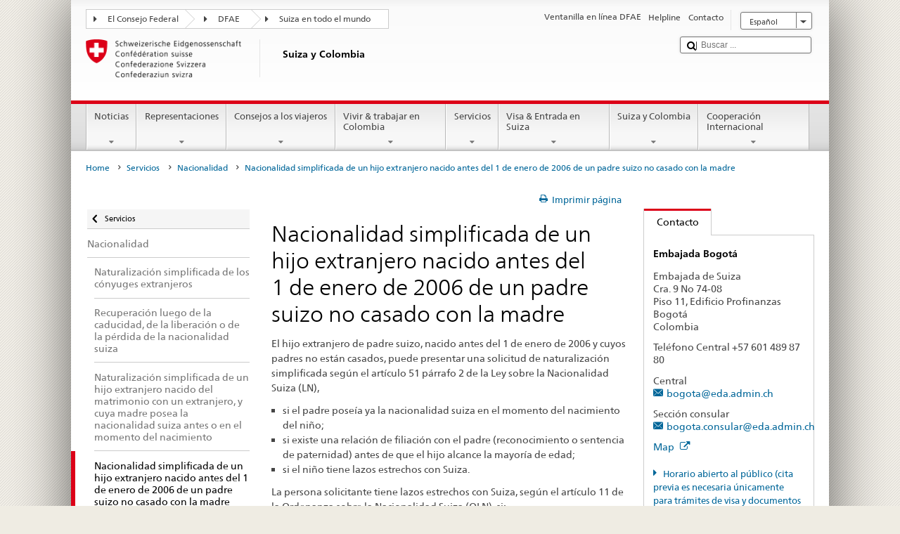

--- FILE ---
content_type: text/html;charset=utf-8
request_url: https://www.eda.admin.ch/countries/colombia/es/home/servicios/nacionalidad/erleichterte-einbuergerung-vor-2006-geborenes-kind.html
body_size: 28159
content:


    
    
    <!DOCTYPE html>
    
    
    
    <html lang="es"  >
    
<head>
    


<meta http-equiv="content-type" content="text/html; charset=UTF-8">
<meta http-equiv="X-UA-Compatible" content="IE=edge">
<title>Nacionalidad simplificada de un hijo extranjero nacido antes del 1 de enero de 2006 de un padre suizo no casado con la madre</title>
<meta name="viewport" content="width=device-width, initial-scale=1.0">
<meta http-equiv="cleartype" content="on">
<meta name="description" content="">
<meta name="keywords" content="">
<meta name="format-detection" content="telephone=no"/>


<meta property="og:title" content="Nacionalidad simplificada de un hijo extranjero nacido antes del 1 de enero de 2006 de un padre suizo no casado con la madre">
<meta property="og:description" content="">

    <meta property="og:image" content="https://www.eda.admin.ch/content/dam/countries/eda-all/images/Sharingbild-Aussenstellen2.jpg">

<meta name="twitter:card" content="summary_large_image"/>
<script type="application/ld+json">
    {
        "@context": "https://schema.org",
        "@type": "WebPage",
        "dateModified": "2024-12-12T09:11:17.987+01:00"
    }
</script>

    


    
    <link rel="stylesheet" href="/etc.clientlibs/eda/base/clientlibs/publish/top.min.ACSHASH9d9e82985c1aba90802e9ecefed2751b.css" type="text/css">
<script src="/etc.clientlibs/eda/base/clientlibs/publish/top.min.ACSHASH659fbe003e1fd027236701d764852866.js"></script>

    
    
    
<link rel="stylesheet" href="/etc.clientlibs/eda/base/clientlibs/publish/newdesign.min.ACSHASH96a8e3f02083f5c9562f1de2e6cf5d4e.css" type="text/css">




                              <script>!function(a){var e="https://s.go-mpulse.net/boomerang/",t="addEventListener";if("False"=="True")a.BOOMR_config=a.BOOMR_config||{},a.BOOMR_config.PageParams=a.BOOMR_config.PageParams||{},a.BOOMR_config.PageParams.pci=!0,e="https://s2.go-mpulse.net/boomerang/";if(window.BOOMR_API_key="T8WB3-VWRBH-QC4WC-APK42-C76EL",function(){function n(e){a.BOOMR_onload=e&&e.timeStamp||(new Date).getTime()}if(!a.BOOMR||!a.BOOMR.version&&!a.BOOMR.snippetExecuted){a.BOOMR=a.BOOMR||{},a.BOOMR.snippetExecuted=!0;var i,_,o,r=document.createElement("iframe");if(a[t])a[t]("load",n,!1);else if(a.attachEvent)a.attachEvent("onload",n);r.src="javascript:void(0)",r.title="",r.role="presentation",(r.frameElement||r).style.cssText="width:0;height:0;border:0;display:none;",o=document.getElementsByTagName("script")[0],o.parentNode.insertBefore(r,o);try{_=r.contentWindow.document}catch(O){i=document.domain,r.src="javascript:var d=document.open();d.domain='"+i+"';void(0);",_=r.contentWindow.document}_.open()._l=function(){var a=this.createElement("script");if(i)this.domain=i;a.id="boomr-if-as",a.src=e+"T8WB3-VWRBH-QC4WC-APK42-C76EL",BOOMR_lstart=(new Date).getTime(),this.body.appendChild(a)},_.write("<bo"+'dy onload="document._l();">'),_.close()}}(),"".length>0)if(a&&"performance"in a&&a.performance&&"function"==typeof a.performance.setResourceTimingBufferSize)a.performance.setResourceTimingBufferSize();!function(){if(BOOMR=a.BOOMR||{},BOOMR.plugins=BOOMR.plugins||{},!BOOMR.plugins.AK){var e=""=="true"?1:0,t="",n="cj2vx2qxykudo2mcc4jq-f-5d89a641c-clientnsv4-s.akamaihd.net",i="false"=="true"?2:1,_={"ak.v":"39","ak.cp":"1219221","ak.ai":parseInt("395545",10),"ak.ol":"0","ak.cr":10,"ak.ipv":4,"ak.proto":"h2","ak.rid":"da4705b","ak.r":51208,"ak.a2":e,"ak.m":"dscb","ak.n":"essl","ak.bpcip":"18.117.91.0","ak.cport":41222,"ak.gh":"23.209.83.30","ak.quicv":"","ak.tlsv":"tls1.3","ak.0rtt":"","ak.0rtt.ed":"","ak.csrc":"-","ak.acc":"","ak.t":"1770133267","ak.ak":"hOBiQwZUYzCg5VSAfCLimQ==qCNpaNwj2gwEDVSK0TUFuZJR9vw27OlBE61gt3Ml3JYu5QKjjMgON5vTWiAIwSMv3Lx8yqKQ4bIiJmGuTvO5ENEBbkRfyhTVnOunC3OQ7YUXh5wPpX9TUD4lK12vZXRuik80/lOK56HyEUbqwmcB24t/n+bfOwhn6fvVIehbTLx11jfO3WS1KzpyGceNQkQ3zO8VPPCbcmYBwYUAlaPpSACXIQiTO+y9UatIuPzBLaZWQ9URpU+RAofaDvdC6VD3V54iYtCAEJG6/VPrA0OuBFMOk2iezoQAwWDescWsiVRxIFxSCow+6QWWBzRwbB9C5Fyehe7iQvGqjmx7ks1JdxEYckmnAn0fp7PdqkiIO8BFKdSTaE3/Hq2dbxEtgFN7ZK9fNgl+GWVWUkIcvKvek9q1KmLsuUhpie9iHj5u8LM=","ak.pv":"110","ak.dpoabenc":"","ak.tf":i};if(""!==t)_["ak.ruds"]=t;var o={i:!1,av:function(e){var t="http.initiator";if(e&&(!e[t]||"spa_hard"===e[t]))_["ak.feo"]=void 0!==a.aFeoApplied?1:0,BOOMR.addVar(_)},rv:function(){var a=["ak.bpcip","ak.cport","ak.cr","ak.csrc","ak.gh","ak.ipv","ak.m","ak.n","ak.ol","ak.proto","ak.quicv","ak.tlsv","ak.0rtt","ak.0rtt.ed","ak.r","ak.acc","ak.t","ak.tf"];BOOMR.removeVar(a)}};BOOMR.plugins.AK={akVars:_,akDNSPreFetchDomain:n,init:function(){if(!o.i){var a=BOOMR.subscribe;a("before_beacon",o.av,null,null),a("onbeacon",o.rv,null,null),o.i=!0}return this},is_complete:function(){return!0}}}}()}(window);</script></head>
    



<body class="white" lang="es">
<link rel="stylesheet" href="/etc.clientlibs/eda/base/clientlibs/publish/countryentrypageprint.min.ACSHASHa0126a52bbae12e4ecd20a195735ce79.css" type="text/css">

<link rel="stylesheet" href="/etc.clientlibs/eda/base/clientlibs/publish/notyf.min.ACSHASH2d6fa6537d8d89d9d61ec57883b2b6a3.css" type="text/css">
<script src="/etc.clientlibs/eda/base/clientlibs/publish/clientstorage.min.ACSHASH44bc68fa2d879b153dbf6129806c22d9.js"></script>
<script src="/etc.clientlibs/eda/base/clientlibs/publish/notyf.min.ACSHASH0dcc3830313bb72923d27ed6ac6362a5.js"></script>
<script src="/etc.clientlibs/eda/base/clientlibs/publish/shoppingcart.min.ACSHASH7cc0b7eaf7b658003c720914688048b0.js"></script>

<div id="wrapper">
    <div id="container">
        










    
    
        


<header id="pageheader" role="banner" dir="ltr">
    <h1 class="visuallyhidden">Nacionalidad simplificada de un hijo extranjero nacido antes del 1 de enero de 2006 de un padre suizo no casado con la madre</h1>

    










    
    



<link rel="stylesheet" href="/etc.clientlibs/eda/base/clientlibs/publish/identityprint.min.ACSHASHea00e448b3c4b114b962c672ca2d6584.css" type="text/css">

<div class="hidden-phone">
    
        
        
            <a href="/countries/colombia/es/home.html" id="logo">
                <img src="/etc.clientlibs/eda/base/clientlibs/publish/resources/topimages/logo_ch_print.png"
                     alt="Logo FDFA">

                <h1 class="print-fixed-width">
                        <p>Suiza y Colombia</p>

                </h1>
            </a>
        
    
</div>

        

        


    <nav id="treecrumb" role="navigation" class="hidden-phone">
        <ul class="hnav">
            
            
                
            <li class="first tcicn tc_arrow_default">
                <a href="#"><span data-icon=":"></span>El Consejo Federal</a>
                <ul class="hnav-sub">
                    <li class="hnav-sub__item">
                        <a class="hnav-sub__heading" href="" target="_blank"></a>
                        <ul class="hnav-sub__list">
                            
                                <li class="hnav-sub__list-item">
                                    <a href="http://www.bk.admin.ch/index.html?lang=en" target="_blank"><p>Cancillería Federal Suiza CF</p>
</a>
                                </li>
                            
                                <li class="hnav-sub__list-item">
                                    <a href="http://www.eda.admin.ch/eda/en/home.html" target="_blank"><p>Departamento Federal de Asuntos Exteriores DFAE</p>
</a>
                                </li>
                            
                                <li class="hnav-sub__list-item">
                                    <a href="https://www.edi.admin.ch/edi/en/home.html" target="_blank"><p>Departamento Federal del Interior DFI</p>
</a>
                                </li>
                            
                                <li class="hnav-sub__list-item">
                                    <a href="http://www.ejpd.admin.ch/ejpd/en/home.html" target="_blank"><p>Departamento Federal de Justicia y Policía DFJP</p>
</a>
                                </li>
                            
                                <li class="hnav-sub__list-item">
                                    <a href="http://www.vbs.admin.ch/internet/vbs/en/home.html" target="_blank"><p>Departamento Federal de Defensa, de Protección de la Población y de Deporte DDPD</p>
</a>
                                </li>
                            
                                <li class="hnav-sub__list-item">
                                    <a href="https://www.efd.admin.ch/efd/en/home.html" target="_blank"><p>Departamento Federal de Finanzas DFF</p>
</a>
                                </li>
                            
                                <li class="hnav-sub__list-item">
                                    <a href="https://www.wbf.admin.ch/en/" target="_blank"><p>Departamento Federal de Economía, de Formación y de Investigación DEFI</p>
</a>
                                </li>
                            
                                <li class="hnav-sub__list-item">
                                    <a href="https://www.uvek.admin.ch/uvek/en/home.html" target="_blank"><p>Departamento Federal de Medioambiente, Transportes y Comunicación DMTEC</p>
</a>
                                </li>
                            
                        </ul>
                    </li>
                </ul>
            </li>

                
            
                
                
                

                <li class="tcicn tc_arrow_default">
                    <a href="#"><span data-icon=":"></span>DFAE</a>
                    <ul class="hnav-sub">
                        <li class="hnav-sub__item">
                            <a class="hnav-sub__heading" href="" target="_blank"><strong></strong></a>
                            <ul class="hnav-sub__list">
                                
                                    <li class="hnav-sub__list-item">
                                        <a href="/eda/en/fdfa.html" target="_blank"><p>Política exterior de Suiza</p>
</a>
                                    </li>
                                
                                    <li class="hnav-sub__list-item">
                                        <a href="/content/europa/en/home" target="_blank"><p>La política suiza respecto a Europa </p>
</a>
                                    </li>
                                
                                    <li class="hnav-sub__list-item">
                                        <a href="/deza/en/home.html" target="_blank"><p>Desarrollo y cooperación</p>
</a>
                                    </li>
                                
                                    <li class="hnav-sub__list-item">
                                        <a href="/schweizerbeitrag/en/home.html" target="_blank"><p>Contribución de Suiza a la UE ampliada</p>
</a>
                                    </li>
                                
                            </ul>
                        </li>
                    </ul>
                </li>

                
                
                    <li class="tcicn tc_arrow_last">
                        <a href="#" class="treecrumb_level3_link"><span
                                data-icon=":"></span>Suiza en todo el mundo</a>
                        <ul class="hnav-sub nanoscroller treecrumb_level3_list">
                            <li class="hnav-sub__item">
                                <a class="hnav-sub__heading" href="/countries.html" target="_blank"></a>
                                <ul class="hnav-sub__list">
                                    
                                        <li class="hnav-sub__list-item">
                                            <a class="treecrumb_level3_item" href="/countries/afghanistan/en/home.html" target="_blank"><p>Afganistán</p>
</a>
                                        </li>
                                    
                                        <li class="hnav-sub__list-item">
                                            <a class="treecrumb_level3_item" href="/countries/albania/en/home.html" target="_blank"><p>Albania</p>
</a>
                                        </li>
                                    
                                        <li class="hnav-sub__list-item">
                                            <a class="treecrumb_level3_item" href="/countries/germany/en/home.html" target="_blank"><p>Alemania</p>
</a>
                                        </li>
                                    
                                        <li class="hnav-sub__list-item">
                                            <a class="treecrumb_level3_item" href="/eda/en/fdfa/representations-and-travel-advice/andorra.html" target="_blank"><p>Andorra</p>
</a>
                                        </li>
                                    
                                        <li class="hnav-sub__list-item">
                                            <a class="treecrumb_level3_item" href="/countries/angola/en/home.html" target="_blank"><p>Angola</p>
</a>
                                        </li>
                                    
                                        <li class="hnav-sub__list-item">
                                            <a class="treecrumb_level3_item" href="/eda/en/fdfa/representations-and-travel-advice/antigua-and-barbuda.html" target="_blank"><p>Antigua y Barbuda</p>
</a>
                                        </li>
                                    
                                        <li class="hnav-sub__list-item">
                                            <a class="treecrumb_level3_item" href="/countries/algeria/en/home.html" target="_blank"><p>Argelia</p>
</a>
                                        </li>
                                    
                                        <li class="hnav-sub__list-item">
                                            <a class="treecrumb_level3_item" href="/countries/saudi-arabia/en/home.html" target="_blank"><p>Arabia Saudita</p>
</a>
                                        </li>
                                    
                                        <li class="hnav-sub__list-item">
                                            <a class="treecrumb_level3_item" href="/countries/argentina/en/home.html" target="_blank"><p>Argentina</p>
</a>
                                        </li>
                                    
                                        <li class="hnav-sub__list-item">
                                            <a class="treecrumb_level3_item" href="/countries/armenia/en/home.html" target="_blank"><p>Armenia</p>
</a>
                                        </li>
                                    
                                        <li class="hnav-sub__list-item">
                                            <a class="treecrumb_level3_item" href="/countries/australia/en/home.html" target="_blank"><p>Australia</p>
</a>
                                        </li>
                                    
                                        <li class="hnav-sub__list-item">
                                            <a class="treecrumb_level3_item" href="/countries/austria/en/home.html" target="_blank"><p>Austria</p>
</a>
                                        </li>
                                    
                                        <li class="hnav-sub__list-item">
                                            <a class="treecrumb_level3_item" href="/countries/azerbaijan/en/home.html" target="_blank"><p>Azerbaiyán</p>
</a>
                                        </li>
                                    
                                        <li class="hnav-sub__list-item">
                                            <a class="treecrumb_level3_item" href="/eda/en/fdfa/representations-and-travel-advice/bahamas.html" target="_blank"><p>Bahamas</p>
</a>
                                        </li>
                                    
                                        <li class="hnav-sub__list-item">
                                            <a class="treecrumb_level3_item" href="/eda/en/fdfa/representations-and-travel-advice/bahrain.html" target="_blank"><p>Bahrein</p>
</a>
                                        </li>
                                    
                                        <li class="hnav-sub__list-item">
                                            <a class="treecrumb_level3_item" href="/countries/bangladesh/en/home.html" target="_blank"><p>Bangladesh</p>
</a>
                                        </li>
                                    
                                        <li class="hnav-sub__list-item">
                                            <a class="treecrumb_level3_item" href="/eda/en/fdfa/representations-and-travel-advice/barbados.html" target="_blank"><p>Barbados</p>
</a>
                                        </li>
                                    
                                        <li class="hnav-sub__list-item">
                                            <a class="treecrumb_level3_item" href="/eda/en/fdfa/representations-and-travel-advice/belarus.html" target="_blank"><p>Belarús</p>
</a>
                                        </li>
                                    
                                        <li class="hnav-sub__list-item">
                                            <a class="treecrumb_level3_item" href="/countries/belgium/en/home.html" target="_blank"><p>Bélgica</p>
</a>
                                        </li>
                                    
                                        <li class="hnav-sub__list-item">
                                            <a class="treecrumb_level3_item" href="/eda/en/fdfa/representations-and-travel-advice/belize.html" target="_blank"><p>Belice</p>
</a>
                                        </li>
                                    
                                        <li class="hnav-sub__list-item">
                                            <a class="treecrumb_level3_item" href="/countries/benin/en/home.html" target="_blank"><p>Benin</p>
</a>
                                        </li>
                                    
                                        <li class="hnav-sub__list-item">
                                            <a class="treecrumb_level3_item" href="/eda/en/fdfa/representations-and-travel-advice/bhutan.html" target="_blank"><p>Bhután</p>
</a>
                                        </li>
                                    
                                        <li class="hnav-sub__list-item">
                                            <a class="treecrumb_level3_item" href="/countries/bolivia/en/home.html" target="_blank"><p>Bolivia</p>
</a>
                                        </li>
                                    
                                        <li class="hnav-sub__list-item">
                                            <a class="treecrumb_level3_item" href="/countries/bosnia-and-herzegovina/en/home.html" target="_blank"><p>Bosnia y Herzegovina</p>
</a>
                                        </li>
                                    
                                        <li class="hnav-sub__list-item">
                                            <a class="treecrumb_level3_item" href="/eda/en/fdfa/representations-and-travel-advice/botswana.html" target="_blank"><p>Botswana</p>
</a>
                                        </li>
                                    
                                        <li class="hnav-sub__list-item">
                                            <a class="treecrumb_level3_item" href="/countries/brazil/en/home.html" target="_blank"><p>Brasil</p>
</a>
                                        </li>
                                    
                                        <li class="hnav-sub__list-item">
                                            <a class="treecrumb_level3_item" href="/eda/en/fdfa/representations-and-travel-advice/brunei-darussalam.html" target="_blank"><p>Brunei Darussalam</p>
</a>
                                        </li>
                                    
                                        <li class="hnav-sub__list-item">
                                            <a class="treecrumb_level3_item" href="/countries/bulgaria/en/home.html" target="_blank"><p>Bulgaria</p>
</a>
                                        </li>
                                    
                                        <li class="hnav-sub__list-item">
                                            <a class="treecrumb_level3_item" href="/countries/burkina-faso/en/home.html" target="_blank"><p>Burkina Faso</p>
</a>
                                        </li>
                                    
                                        <li class="hnav-sub__list-item">
                                            <a class="treecrumb_level3_item" href="/countries/burundi/en/home.html" target="_blank"><p>Burundi</p>
</a>
                                        </li>
                                    
                                        <li class="hnav-sub__list-item">
                                            <a class="treecrumb_level3_item" href="/eda/en/fdfa/representations-and-travel-advice/cape-verde.html" target="_blank"><p>Cabo Verde</p>
</a>
                                        </li>
                                    
                                        <li class="hnav-sub__list-item">
                                            <a class="treecrumb_level3_item" href="/countries/cambodia/en/home.html" target="_blank"><p>Camboya</p>
</a>
                                        </li>
                                    
                                        <li class="hnav-sub__list-item">
                                            <a class="treecrumb_level3_item" href="/countries/cameroon/en/home.html" target="_blank"><p>Camerún</p>
</a>
                                        </li>
                                    
                                        <li class="hnav-sub__list-item">
                                            <a class="treecrumb_level3_item" href="/countries/canada/en/home.html" target="_blank"><p>Canadá</p>
</a>
                                        </li>
                                    
                                        <li class="hnav-sub__list-item">
                                            <a class="treecrumb_level3_item" href="/countries/chad/en/home.html" target="_blank"><p>Chad</p>
</a>
                                        </li>
                                    
                                        <li class="hnav-sub__list-item">
                                            <a class="treecrumb_level3_item" href="/countries/czech-republic/en/home.html" target="_blank"><p>República Checa</p>
</a>
                                        </li>
                                    
                                        <li class="hnav-sub__list-item">
                                            <a class="treecrumb_level3_item" href="/countries/chile/en/home.html" target="_blank"><p>Chile</p>
</a>
                                        </li>
                                    
                                        <li class="hnav-sub__list-item">
                                            <a class="treecrumb_level3_item" href="/countries/china/en/home.html" target="_blank"><p>China</p>
</a>
                                        </li>
                                    
                                        <li class="hnav-sub__list-item">
                                            <a class="treecrumb_level3_item" href="/countries/cyprus/en/home.html" target="_blank"><p>Chipre</p>
</a>
                                        </li>
                                    
                                        <li class="hnav-sub__list-item">
                                            <a class="treecrumb_level3_item" href="/eda/en/fdfa/representations-and-travel-advice/central-african-republic.html" target="_blank"><p>República Centroafricana</p>
</a>
                                        </li>
                                    
                                        <li class="hnav-sub__list-item">
                                            <a class="treecrumb_level3_item" href="/countries/colombia/en/home.html" target="_blank"><p>Colombia</p>
</a>
                                        </li>
                                    
                                        <li class="hnav-sub__list-item">
                                            <a class="treecrumb_level3_item" href="/eda/en/fdfa/representations-and-travel-advice/comoros.html" target="_blank"><p>Comoras</p>
</a>
                                        </li>
                                    
                                        <li class="hnav-sub__list-item">
                                            <a class="treecrumb_level3_item" href="/eda/en/fdfa/representations-and-travel-advice/republic-congo.html" target="_blank"><p>Congo (Brazzaville)</p>
</a>
                                        </li>
                                    
                                        <li class="hnav-sub__list-item">
                                            <a class="treecrumb_level3_item" href="/countries/democratic-republic-congo/en/home.html" target="_blank"><p>Congo (Kinshasa)</p>
</a>
                                        </li>
                                    
                                        <li class="hnav-sub__list-item">
                                            <a class="treecrumb_level3_item" href="/eda/en/fdfa/representations-and-travel-advice/cook-islands.html" target="_blank"><p>Islas Cook</p>
</a>
                                        </li>
                                    
                                        <li class="hnav-sub__list-item">
                                            <a class="treecrumb_level3_item" href="/countries/korea-republic/en/home.html" target="_blank"><p>Corea del Sur</p>
</a>
                                        </li>
                                    
                                        <li class="hnav-sub__list-item">
                                            <a class="treecrumb_level3_item" href="/countries/korea-democratic-people-s-republic/en/home.html" target="_blank"><p>Corea del Norte</p>
</a>
                                        </li>
                                    
                                        <li class="hnav-sub__list-item">
                                            <a class="treecrumb_level3_item" href="/countries/costa-rica/en/home.html" target="_blank"><p>Costa Rica</p>
</a>
                                        </li>
                                    
                                        <li class="hnav-sub__list-item">
                                            <a class="treecrumb_level3_item" href="/countries/ivory-coast/en/home.html" target="_blank"><p>Côte d'Ivoire</p>
</a>
                                        </li>
                                    
                                        <li class="hnav-sub__list-item">
                                            <a class="treecrumb_level3_item" href="/countries/croatia/en/home.html" target="_blank"><p>Croacia</p>
</a>
                                        </li>
                                    
                                        <li class="hnav-sub__list-item">
                                            <a class="treecrumb_level3_item" href="/countries/cuba/en/home.html" target="_blank"><p>Cuba</p>
</a>
                                        </li>
                                    
                                        <li class="hnav-sub__list-item">
                                            <a class="treecrumb_level3_item" href="/countries/denmark/en/home.html" target="_blank"><p>Dinamarca</p>
</a>
                                        </li>
                                    
                                        <li class="hnav-sub__list-item">
                                            <a class="treecrumb_level3_item" href="/eda/en/fdfa/representations-and-travel-advice/djibouti.html" target="_blank"><p>Djibouti</p>
</a>
                                        </li>
                                    
                                        <li class="hnav-sub__list-item">
                                            <a class="treecrumb_level3_item" href="/eda/en/fdfa/representations-and-travel-advice/dominica.html" target="_blank"><p>Dominica</p>
</a>
                                        </li>
                                    
                                        <li class="hnav-sub__list-item">
                                            <a class="treecrumb_level3_item" href="/countries/dominican-republic/en/home.html" target="_blank"><p>República Dominicana</p>
</a>
                                        </li>
                                    
                                        <li class="hnav-sub__list-item">
                                            <a class="treecrumb_level3_item" href="/countries/ecuador/en/home.html" target="_blank"><p>Ecuador</p>
</a>
                                        </li>
                                    
                                        <li class="hnav-sub__list-item">
                                            <a class="treecrumb_level3_item" href="/countries/egypt/en/home.html" target="_blank"><p>Egipto</p>
</a>
                                        </li>
                                    
                                        <li class="hnav-sub__list-item">
                                            <a class="treecrumb_level3_item" href="/eda/en/fdfa/representations-and-travel-advice/salvador.html" target="_blank"><p>El Salvador</p>
</a>
                                        </li>
                                    
                                        <li class="hnav-sub__list-item">
                                            <a class="treecrumb_level3_item" href="/countries/united-arab-emirates/en/home.html" target="_blank"><p>Emiratos Árabes Unidos</p>
</a>
                                        </li>
                                    
                                        <li class="hnav-sub__list-item">
                                            <a class="treecrumb_level3_item" href="/eda/en/fdfa/representations-and-travel-advice/eritrea.html" target="_blank"><p>Eritrea</p>
</a>
                                        </li>
                                    
                                        <li class="hnav-sub__list-item">
                                            <a class="treecrumb_level3_item" href="/countries/slovakia/en/home.html" target="_blank"><p>Eslovaquia</p>
</a>
                                        </li>
                                    
                                        <li class="hnav-sub__list-item">
                                            <a class="treecrumb_level3_item" href="/countries/slovenia/en/home.html" target="_blank"><p>Eslovenia</p>
</a>
                                        </li>
                                    
                                        <li class="hnav-sub__list-item">
                                            <a class="treecrumb_level3_item" href="/countries/spain/en/home.html" target="_blank"><p>España</p>
</a>
                                        </li>
                                    
                                        <li class="hnav-sub__list-item">
                                            <a class="treecrumb_level3_item" href="/countries/usa/en/home.html" target="_blank"><p>Estados Unidos de América</p>
</a>
                                        </li>
                                    
                                        <li class="hnav-sub__list-item">
                                            <a class="treecrumb_level3_item" href="/countries/estonia/en/home.html" target="_blank"><p>Estonia</p>
</a>
                                        </li>
                                    
                                        <li class="hnav-sub__list-item">
                                            <a class="treecrumb_level3_item" href="/eda/en/fdfa/representations-and-travel-advice/eswatini.html" target="_blank">Eswatini</a>
                                        </li>
                                    
                                        <li class="hnav-sub__list-item">
                                            <a class="treecrumb_level3_item" href="/countries/ethiopia/en/home.html" target="_blank"><p>Etiopía</p>
</a>
                                        </li>
                                    
                                        <li class="hnav-sub__list-item">
                                            <a class="treecrumb_level3_item" href="/countries/philippines/en/home.html" target="_blank"><p>Filipinas</p>
</a>
                                        </li>
                                    
                                        <li class="hnav-sub__list-item">
                                            <a class="treecrumb_level3_item" href="/countries/finland/en/home.html" target="_blank"><p>Finlandia</p>
</a>
                                        </li>
                                    
                                        <li class="hnav-sub__list-item">
                                            <a class="treecrumb_level3_item" href="/eda/en/fdfa/representations-and-travel-advice/fiji.html" target="_blank"><p>Fiyi</p>
</a>
                                        </li>
                                    
                                        <li class="hnav-sub__list-item">
                                            <a class="treecrumb_level3_item" href="/countries/france/en/home.html" target="_blank"><p>Francia</p>
</a>
                                        </li>
                                    
                                        <li class="hnav-sub__list-item">
                                            <a class="treecrumb_level3_item" href="/eda/en/fdfa/representations-and-travel-advice/gabon.html" target="_blank"><p>Gabón</p>
</a>
                                        </li>
                                    
                                        <li class="hnav-sub__list-item">
                                            <a class="treecrumb_level3_item" href="/eda/en/fdfa/representations-and-travel-advice/gambia.html" target="_blank"><p>Gambia</p>
</a>
                                        </li>
                                    
                                        <li class="hnav-sub__list-item">
                                            <a class="treecrumb_level3_item" href="/countries/georgia/en/home.html" target="_blank"><p>Georgia</p>
</a>
                                        </li>
                                    
                                        <li class="hnav-sub__list-item">
                                            <a class="treecrumb_level3_item" href="/countries/ghana/en/home.html" target="_blank"><p>Ghana</p>
</a>
                                        </li>
                                    
                                        <li class="hnav-sub__list-item">
                                            <a class="treecrumb_level3_item" href="/eda/en/fdfa/representations-and-travel-advice/grenada.html" target="_blank"><p>Granada</p>
</a>
                                        </li>
                                    
                                        <li class="hnav-sub__list-item">
                                            <a class="treecrumb_level3_item" href="/countries/greece/en/home.html" target="_blank"><p>Grecia</p>
</a>
                                        </li>
                                    
                                        <li class="hnav-sub__list-item">
                                            <a class="treecrumb_level3_item" href="/countries/guatemala/en/home.html" target="_blank"><p>Guatemala</p>
</a>
                                        </li>
                                    
                                        <li class="hnav-sub__list-item">
                                            <a class="treecrumb_level3_item" href="/eda/en/fdfa/representations-and-travel-advice/guinea.html" target="_blank"><p>Guinea</p>
</a>
                                        </li>
                                    
                                        <li class="hnav-sub__list-item">
                                            <a class="treecrumb_level3_item" href="/eda/en/fdfa/representations-and-travel-advice/guinea-bissau.html" target="_blank"><p>Guinea-Bissau</p>
</a>
                                        </li>
                                    
                                        <li class="hnav-sub__list-item">
                                            <a class="treecrumb_level3_item" href="/eda/en/fdfa/representations-and-travel-advice/equatorial-guinea.html" target="_blank"><p>Guinea Ecuatorial</p>
</a>
                                        </li>
                                    
                                        <li class="hnav-sub__list-item">
                                            <a class="treecrumb_level3_item" href="/eda/en/fdfa/representations-and-travel-advice/guyana.html" target="_blank"><p>Guyana</p>
</a>
                                        </li>
                                    
                                        <li class="hnav-sub__list-item">
                                            <a class="treecrumb_level3_item" href="/countries/haiti/en/home.html" target="_blank"><p>Haití</p>
</a>
                                        </li>
                                    
                                        <li class="hnav-sub__list-item">
                                            <a class="treecrumb_level3_item" href="/eda/en/fdfa/representations-and-travel-advice/honduras.html" target="_blank"><p>Honduras</p>
</a>
                                        </li>
                                    
                                        <li class="hnav-sub__list-item">
                                            <a class="treecrumb_level3_item" href="/countries/hungary/en/home.html" target="_blank"><p>Hungría</p>
</a>
                                        </li>
                                    
                                        <li class="hnav-sub__list-item">
                                            <a class="treecrumb_level3_item" href="/countries/india/en/home.html" target="_blank"><p>India</p>
</a>
                                        </li>
                                    
                                        <li class="hnav-sub__list-item">
                                            <a class="treecrumb_level3_item" href="/countries/indonesia/en/home.html" target="_blank"><p>Indonesia</p>
</a>
                                        </li>
                                    
                                        <li class="hnav-sub__list-item">
                                            <a class="treecrumb_level3_item" href="/countries/iran/en/home.html" target="_blank"><p>Irán</p>
</a>
                                        </li>
                                    
                                        <li class="hnav-sub__list-item">
                                            <a class="treecrumb_level3_item" href="/countries/iraq/en/home.html" target="_blank"><p>Iraq</p>
</a>
                                        </li>
                                    
                                        <li class="hnav-sub__list-item">
                                            <a class="treecrumb_level3_item" href="/countries/ireland/en/home.html" target="_blank"><p>Irlanda</p>
</a>
                                        </li>
                                    
                                        <li class="hnav-sub__list-item">
                                            <a class="treecrumb_level3_item" href="/eda/en/fdfa/representations-and-travel-advice/iceland.html" target="_blank"><p>Islandia</p>
</a>
                                        </li>
                                    
                                        <li class="hnav-sub__list-item">
                                            <a class="treecrumb_level3_item" href="/countries/israel/en/home.html" target="_blank"><p>Israel</p>
</a>
                                        </li>
                                    
                                        <li class="hnav-sub__list-item">
                                            <a class="treecrumb_level3_item" href="/countries/italy/en/home.html" target="_blank"><p>Italia</p>
</a>
                                        </li>
                                    
                                        <li class="hnav-sub__list-item">
                                            <a class="treecrumb_level3_item" href="/eda/en/fdfa/representations-and-travel-advice/jamaica.html" target="_blank"><p>Jamaica</p>
</a>
                                        </li>
                                    
                                        <li class="hnav-sub__list-item">
                                            <a class="treecrumb_level3_item" href="/countries/japan/en/home.html" target="_blank"><p>Japón</p>
</a>
                                        </li>
                                    
                                        <li class="hnav-sub__list-item">
                                            <a class="treecrumb_level3_item" href="/countries/jordan/en/home.html" target="_blank"><p>Jordania</p>
</a>
                                        </li>
                                    
                                        <li class="hnav-sub__list-item">
                                            <a class="treecrumb_level3_item" href="/countries/kazakhstan/en/home.html" target="_blank"><p>Kazajstán</p>
</a>
                                        </li>
                                    
                                        <li class="hnav-sub__list-item">
                                            <a class="treecrumb_level3_item" href="/countries/kenia/en/home.html" target="_blank"><p>Kenya</p>
</a>
                                        </li>
                                    
                                        <li class="hnav-sub__list-item">
                                            <a class="treecrumb_level3_item" href="/countries/kyrgyzstan/en/home.html" target="_blank"><p>Kirguistán</p>
</a>
                                        </li>
                                    
                                        <li class="hnav-sub__list-item">
                                            <a class="treecrumb_level3_item" href="/eda/en/fdfa/representations-and-travel-advice/kiribati.html" target="_blank"><p>Kiribati</p>
</a>
                                        </li>
                                    
                                        <li class="hnav-sub__list-item">
                                            <a class="treecrumb_level3_item" href="/countries/kosovo/en/home.html" target="_blank"><p>Kosovo</p>
</a>
                                        </li>
                                    
                                        <li class="hnav-sub__list-item">
                                            <a class="treecrumb_level3_item" href="/countries/kuwait/en/home.html" target="_blank"><p>Kuwait</p>
</a>
                                        </li>
                                    
                                        <li class="hnav-sub__list-item">
                                            <a class="treecrumb_level3_item" href="/countries/laos/en/home.html" target="_blank"><p>Laos</p>
</a>
                                        </li>
                                    
                                        <li class="hnav-sub__list-item">
                                            <a class="treecrumb_level3_item" href="/eda/en/fdfa/representations-and-travel-advice/lesotho.html" target="_blank"><p>Lesotho</p>
</a>
                                        </li>
                                    
                                        <li class="hnav-sub__list-item">
                                            <a class="treecrumb_level3_item" href="/countries/latvia/en/home.html" target="_blank"><p>Letonia</p>
</a>
                                        </li>
                                    
                                        <li class="hnav-sub__list-item">
                                            <a class="treecrumb_level3_item" href="/countries/lebanon/en/home.html" target="_blank"><p>Líbano</p>
</a>
                                        </li>
                                    
                                        <li class="hnav-sub__list-item">
                                            <a class="treecrumb_level3_item" href="/eda/en/fdfa/representations-and-travel-advice/liberia.html" target="_blank"><p>Liberia</p>
</a>
                                        </li>
                                    
                                        <li class="hnav-sub__list-item">
                                            <a class="treecrumb_level3_item" href="/countries/libya/en/home.html" target="_blank"><p>Libia</p>
</a>
                                        </li>
                                    
                                        <li class="hnav-sub__list-item">
                                            <a class="treecrumb_level3_item" href="/eda/en/fdfa/representations-and-travel-advice/liechtenstein.html" target="_blank"><p>Liechtenstein</p>
</a>
                                        </li>
                                    
                                        <li class="hnav-sub__list-item">
                                            <a class="treecrumb_level3_item" href="/countries/lithuania/en/home.html" target="_blank"><p>Lituania</p>
</a>
                                        </li>
                                    
                                        <li class="hnav-sub__list-item">
                                            <a class="treecrumb_level3_item" href="/countries/luxembourg/en/home.html" target="_blank"><p>Luxemburgo</p>
</a>
                                        </li>
                                    
                                        <li class="hnav-sub__list-item">
                                            <a class="treecrumb_level3_item" href="/countries/north-macedonia/en/home.html" target="_blank"><p>Macedonia del Norte</p>
</a>
                                        </li>
                                    
                                        <li class="hnav-sub__list-item">
                                            <a class="treecrumb_level3_item" href="/countries/madagascar/en/home.html" target="_blank"><p>Madagascar</p>
</a>
                                        </li>
                                    
                                        <li class="hnav-sub__list-item">
                                            <a class="treecrumb_level3_item" href="/countries/malaysia/en/home.html" target="_blank"><p>Malasia</p>
</a>
                                        </li>
                                    
                                        <li class="hnav-sub__list-item">
                                            <a class="treecrumb_level3_item" href="/countries/malawi/en/home.html" target="_blank"><p>Malawi</p>
</a>
                                        </li>
                                    
                                        <li class="hnav-sub__list-item">
                                            <a class="treecrumb_level3_item" href="/eda/en/fdfa/representations-and-travel-advice/maledives.html" target="_blank"><p>Maldivas</p>
</a>
                                        </li>
                                    
                                        <li class="hnav-sub__list-item">
                                            <a class="treecrumb_level3_item" href="/countries/mali/en/home.html" target="_blank"><p>Malí</p>
</a>
                                        </li>
                                    
                                        <li class="hnav-sub__list-item">
                                            <a class="treecrumb_level3_item" href="/countries/malta/en/home.html" target="_blank"><p>Malta</p>
</a>
                                        </li>
                                    
                                        <li class="hnav-sub__list-item">
                                            <a class="treecrumb_level3_item" href="/countries/morocco/en/home.html" target="_blank"><p>Marruecos</p>
</a>
                                        </li>
                                    
                                        <li class="hnav-sub__list-item">
                                            <a class="treecrumb_level3_item" href="/eda/en/fdfa/representations-and-travel-advice/marshall-islands.html" target="_blank"><p>Islas Marshall</p>
</a>
                                        </li>
                                    
                                        <li class="hnav-sub__list-item">
                                            <a class="treecrumb_level3_item" href="/eda/en/fdfa/representations-and-travel-advice/mauritius.html" target="_blank"><p>Mauricio</p>
</a>
                                        </li>
                                    
                                        <li class="hnav-sub__list-item">
                                            <a class="treecrumb_level3_item" href="/eda/en/fdfa/representations-and-travel-advice/mauritania.html" target="_blank"><p>Mauritania</p>
</a>
                                        </li>
                                    
                                        <li class="hnav-sub__list-item">
                                            <a class="treecrumb_level3_item" href="/countries/mexico/en/home.html" target="_blank"><p>México</p>
</a>
                                        </li>
                                    
                                        <li class="hnav-sub__list-item">
                                            <a class="treecrumb_level3_item" href="/content/eda/en/home/laender-reise-information/micronesia" target="_blank"><p>Micronesia</p>
</a>
                                        </li>
                                    
                                        <li class="hnav-sub__list-item">
                                            <a class="treecrumb_level3_item" href="/countries/moldova/en/home.html" target="_blank"><p>Moldovia</p>
</a>
                                        </li>
                                    
                                        <li class="hnav-sub__list-item">
                                            <a class="treecrumb_level3_item" href="/eda/en/fdfa/representations-and-travel-advice/monaco.html" target="_blank"><p>Mónaco</p>
</a>
                                        </li>
                                    
                                        <li class="hnav-sub__list-item">
                                            <a class="treecrumb_level3_item" href="/countries/mongolia/en/home.html" target="_blank"><p>Mongolia</p>
</a>
                                        </li>
                                    
                                        <li class="hnav-sub__list-item">
                                            <a class="treecrumb_level3_item" href="/eda/en/fdfa/representations-and-travel-advice/montenegro.html" target="_blank"><p>Montenegro</p>
</a>
                                        </li>
                                    
                                        <li class="hnav-sub__list-item">
                                            <a class="treecrumb_level3_item" href="/countries/mozambique/en/home.html" target="_blank"><p>Mozambique</p>
</a>
                                        </li>
                                    
                                        <li class="hnav-sub__list-item">
                                            <a class="treecrumb_level3_item" href="/countries/myanmar/en/home.html" target="_blank"><p>Myanmar</p>
</a>
                                        </li>
                                    
                                        <li class="hnav-sub__list-item">
                                            <a class="treecrumb_level3_item" href="/eda/en/fdfa/representations-and-travel-advice/namibia.html" target="_blank"><p>Namibia</p>
</a>
                                        </li>
                                    
                                        <li class="hnav-sub__list-item">
                                            <a class="treecrumb_level3_item" href="/eda/en/fdfa/representations-and-travel-advice/nauru.html" target="_blank"><p>Nauru</p>
</a>
                                        </li>
                                    
                                        <li class="hnav-sub__list-item">
                                            <a class="treecrumb_level3_item" href="/countries/nepal/en/home.html" target="_blank"><p>Nepal</p>
</a>
                                        </li>
                                    
                                        <li class="hnav-sub__list-item">
                                            <a class="treecrumb_level3_item" href="/eda/en/fdfa/representations-and-travel-advice/nicaragua.html" target="_blank"><p>Nicaragua</p>
</a>
                                        </li>
                                    
                                        <li class="hnav-sub__list-item">
                                            <a class="treecrumb_level3_item" href="/countries/niger/en/home.html" target="_blank"><p>Niger</p>
</a>
                                        </li>
                                    
                                        <li class="hnav-sub__list-item">
                                            <a class="treecrumb_level3_item" href="/countries/nigeria/en/home.html" target="_blank"><p>Nigeria</p>
</a>
                                        </li>
                                    
                                        <li class="hnav-sub__list-item">
                                            <a class="treecrumb_level3_item" href="/countries/norway/en/home.html" target="_blank"><p>Noruega</p>
</a>
                                        </li>
                                    
                                        <li class="hnav-sub__list-item">
                                            <a class="treecrumb_level3_item" href="/countries/new-zealand/en/home.html" target="_blank"><p>Nueva Zelandia</p>
</a>
                                        </li>
                                    
                                        <li class="hnav-sub__list-item">
                                            <a class="treecrumb_level3_item" href="/eda/en/fdfa/representations-and-travel-advice/oman.html" target="_blank"><p>Omán</p>
</a>
                                        </li>
                                    
                                        <li class="hnav-sub__list-item">
                                            <a class="treecrumb_level3_item" href="/countries/netherlands/en/home.html" target="_blank"><p>Países Bajos</p>
</a>
                                        </li>
                                    
                                        <li class="hnav-sub__list-item">
                                            <a class="treecrumb_level3_item" href="/countries/pakistan/en/home.html" target="_blank"><p>Pakistán</p>
</a>
                                        </li>
                                    
                                        <li class="hnav-sub__list-item">
                                            <a class="treecrumb_level3_item" href="/eda/en/fdfa/representations-and-travel-advice/palau.html" target="_blank"><p>Palau</p>
</a>
                                        </li>
                                    
                                        <li class="hnav-sub__list-item">
                                            <a class="treecrumb_level3_item" href="/eda/en/fdfa/representations-and-travel-advice/panama.html" target="_blank"><p>Panamá</p>
</a>
                                        </li>
                                    
                                        <li class="hnav-sub__list-item">
                                            <a class="treecrumb_level3_item" href="/eda/en/fdfa/representations-and-travel-advice/papua-new-guinea.html" target="_blank"><p>Papua Nueva Guinea</p>
</a>
                                        </li>
                                    
                                        <li class="hnav-sub__list-item">
                                            <a class="treecrumb_level3_item" href="/countries/paraguay/en/home.html" target="_blank"><p>Paraguay</p>
</a>
                                        </li>
                                    
                                        <li class="hnav-sub__list-item">
                                            <a class="treecrumb_level3_item" href="/countries/peru/en/home.html" target="_blank"><p>Perú</p>
</a>
                                        </li>
                                    
                                        <li class="hnav-sub__list-item">
                                            <a class="treecrumb_level3_item" href="/countries/poland/en/home.html" target="_blank"><p>Polonia</p>
</a>
                                        </li>
                                    
                                        <li class="hnav-sub__list-item">
                                            <a class="treecrumb_level3_item" href="/countries/portugal/en/home.html" target="_blank"><p>Portugal</p>
</a>
                                        </li>
                                    
                                        <li class="hnav-sub__list-item">
                                            <a class="treecrumb_level3_item" href="/countries/qatar/en/home.html" target="_blank"><p>Qatar</p>
</a>
                                        </li>
                                    
                                        <li class="hnav-sub__list-item">
                                            <a class="treecrumb_level3_item" href="/countries/united-kingdom/en/home.html" target="_blank"><p>Reino Unido</p>
</a>
                                        </li>
                                    
                                        <li class="hnav-sub__list-item">
                                            <a class="treecrumb_level3_item" href="/countries/romania/en/home.html" target="_blank"><p>Rumania</p>
</a>
                                        </li>
                                    
                                        <li class="hnav-sub__list-item">
                                            <a class="treecrumb_level3_item" href="/countries/russia/en/home.html" target="_blank"><p>Russia</p>
</a>
                                        </li>
                                    
                                        <li class="hnav-sub__list-item">
                                            <a class="treecrumb_level3_item" href="/countries/rwanda/en/home.html" target="_blank"><p>Rwanda</p>
</a>
                                        </li>
                                    
                                        <li class="hnav-sub__list-item">
                                            <a class="treecrumb_level3_item" href="/eda/en/fdfa/representations-and-travel-advice/st-kitts-and-nevis.html" target="_blank"><p>Saint Kitts y Nevis</p>
</a>
                                        </li>
                                    
                                        <li class="hnav-sub__list-item">
                                            <a class="treecrumb_level3_item" href="/eda/en/fdfa/representations-and-travel-advice/solomon-islands.html" target="_blank"><p>Islas Salomón</p>
</a>
                                        </li>
                                    
                                        <li class="hnav-sub__list-item">
                                            <a class="treecrumb_level3_item" href="/eda/en/fdfa/representations-and-travel-advice/samoa.html" target="_blank"><p>Samoa</p>
</a>
                                        </li>
                                    
                                        <li class="hnav-sub__list-item">
                                            <a class="treecrumb_level3_item" href="/eda/en/fdfa/representations-and-travel-advice/san-marino.html" target="_blank"><p>San Marino</p>
</a>
                                        </li>
                                    
                                        <li class="hnav-sub__list-item">
                                            <a class="treecrumb_level3_item" href="/eda/en/fdfa/representations-and-travel-advice/st-vincent-and-the-grenadine.html" target="_blank"><p>San Vicente y las Granadinas</p>
</a>
                                        </li>
                                    
                                        <li class="hnav-sub__list-item">
                                            <a class="treecrumb_level3_item" href="/eda/en/fdfa/representations-and-travel-advice/st-lucia.html" target="_blank"><p>Santa Lucía</p>
</a>
                                        </li>
                                    
                                        <li class="hnav-sub__list-item">
                                            <a class="treecrumb_level3_item" href="/countries/holy-see/en/home.html" target="_blank"><p>Vaticano</p>
</a>
                                        </li>
                                    
                                        <li class="hnav-sub__list-item">
                                            <a class="treecrumb_level3_item" href="/eda/en/fdfa/representations-and-travel-advice/sao-tome-and-principe.html" target="_blank"><p>Santo Tomé y Príncipe</p>
</a>
                                        </li>
                                    
                                        <li class="hnav-sub__list-item">
                                            <a class="treecrumb_level3_item" href="/countries/senegal/en/home.html" target="_blank"><p>Senegal</p>
</a>
                                        </li>
                                    
                                        <li class="hnav-sub__list-item">
                                            <a class="treecrumb_level3_item" href="/countries/serbia/en/home.html" target="_blank"><p>Serbia</p>
</a>
                                        </li>
                                    
                                        <li class="hnav-sub__list-item">
                                            <a class="treecrumb_level3_item" href="/eda/en/fdfa/representations-and-travel-advice/seychelles.html" target="_blank"><p>Seychelles</p>
</a>
                                        </li>
                                    
                                        <li class="hnav-sub__list-item">
                                            <a class="treecrumb_level3_item" href="/eda/en/fdfa/representations-and-travel-advice/sierra-leone.html" target="_blank"><p>Sierra Leona</p>
</a>
                                        </li>
                                    
                                        <li class="hnav-sub__list-item">
                                            <a class="treecrumb_level3_item" href="/countries/singapore/en/home.html" target="_blank"><p>Singapur</p>
</a>
                                        </li>
                                    
                                        <li class="hnav-sub__list-item">
                                            <a class="treecrumb_level3_item" href="/countries/syria/en/home.html" target="_blank"><p>Siria</p>
</a>
                                        </li>
                                    
                                        <li class="hnav-sub__list-item">
                                            <a class="treecrumb_level3_item" href="/countries/somalia/en/home.html" target="_blank"><p>Somalia</p>
</a>
                                        </li>
                                    
                                        <li class="hnav-sub__list-item">
                                            <a class="treecrumb_level3_item" href="/countries/sri-lanka/en/home.html" target="_blank"><p>Sri Lanka</p>
</a>
                                        </li>
                                    
                                        <li class="hnav-sub__list-item">
                                            <a class="treecrumb_level3_item" href="/countries/south-africa/en/home.html" target="_blank"><p>Sudáfrica</p>
</a>
                                        </li>
                                    
                                        <li class="hnav-sub__list-item">
                                            <a class="treecrumb_level3_item" href="/countries/sudan/en/home.html" target="_blank"><p>Sudán</p>
</a>
                                        </li>
                                    
                                        <li class="hnav-sub__list-item">
                                            <a class="treecrumb_level3_item" href="/countries/south-sudan/en/home.html" target="_blank"><p>Sudán del Sur</p>
</a>
                                        </li>
                                    
                                        <li class="hnav-sub__list-item">
                                            <a class="treecrumb_level3_item" href="/countries/sweden/en/home.html" target="_blank"><p>Suecia</p>
</a>
                                        </li>
                                    
                                        <li class="hnav-sub__list-item">
                                            <a class="treecrumb_level3_item" href="/eda/en/fdfa/representations-and-travel-advice/suriname.html" target="_blank"><p>Suriname</p>
</a>
                                        </li>
                                    
                                        <li class="hnav-sub__list-item">
                                            <a class="treecrumb_level3_item" href="/countries/thailand/en/home.html" target="_blank"><p>Tailandia</p>
</a>
                                        </li>
                                    
                                        <li class="hnav-sub__list-item">
                                            <a class="treecrumb_level3_item" href="/countries/tanzania/en/home.html" target="_blank"><p>Tanzania</p>
</a>
                                        </li>
                                    
                                        <li class="hnav-sub__list-item">
                                            <a class="treecrumb_level3_item" href="/countries/tajikistan/en/home.html" target="_blank"><p>Tayikistán</p>
</a>
                                        </li>
                                    
                                        <li class="hnav-sub__list-item">
                                            <a class="treecrumb_level3_item" href="/countries/occupied-palestinian-territory/en/home.html" target="_blank"><p>Territorio Palestino Ocupado</p>
</a>
                                        </li>
                                    
                                        <li class="hnav-sub__list-item">
                                            <a class="treecrumb_level3_item" href="/eda/en/fdfa/representations-and-travel-advice/east-timor.html" target="_blank"><p>Timor-Leste</p>
</a>
                                        </li>
                                    
                                        <li class="hnav-sub__list-item">
                                            <a class="treecrumb_level3_item" href="/eda/en/fdfa/representations-and-travel-advice/togo.html" target="_blank"><p>Togo</p>
</a>
                                        </li>
                                    
                                        <li class="hnav-sub__list-item">
                                            <a class="treecrumb_level3_item" href="/eda/en/fdfa/representations-and-travel-advice/tonga.html" target="_blank"><p>Tonga</p>
</a>
                                        </li>
                                    
                                        <li class="hnav-sub__list-item">
                                            <a class="treecrumb_level3_item" href="/eda/en/fdfa/representations-and-travel-advice/trinidad-and-tobago.html" target="_blank"><p>Trinidad y Tabago</p>
</a>
                                        </li>
                                    
                                        <li class="hnav-sub__list-item">
                                            <a class="treecrumb_level3_item" href="/countries/tunisia/en/home.html" target="_blank"><p>Túnez</p>
</a>
                                        </li>
                                    
                                        <li class="hnav-sub__list-item">
                                            <a class="treecrumb_level3_item" href="/eda/en/fdfa/representations-and-travel-advice/turkmenistan.html" target="_blank"><p>Turkmenistán</p>
</a>
                                        </li>
                                    
                                        <li class="hnav-sub__list-item">
                                            <a class="treecrumb_level3_item" href="/countries/turkey/en/home.html" target="_blank">Turquía</a>
                                        </li>
                                    
                                        <li class="hnav-sub__list-item">
                                            <a class="treecrumb_level3_item" href="/eda/en/fdfa/representations-and-travel-advice/tuvalu.html" target="_blank"><p>Tuvalu</p>
</a>
                                        </li>
                                    
                                        <li class="hnav-sub__list-item">
                                            <a class="treecrumb_level3_item" href="/countries/ukraine/en/home.html" target="_blank"><p>Ucrania</p>
</a>
                                        </li>
                                    
                                        <li class="hnav-sub__list-item">
                                            <a class="treecrumb_level3_item" href="/eda/en/fdfa/representations-and-travel-advice/uganda.html" target="_blank"><p>Uganda</p>
</a>
                                        </li>
                                    
                                        <li class="hnav-sub__list-item">
                                            <a class="treecrumb_level3_item" href="/countries/uruguay/en/home.html" target="_blank"><p>Uruguay</p>
</a>
                                        </li>
                                    
                                        <li class="hnav-sub__list-item">
                                            <a class="treecrumb_level3_item" href="/countries/uzbekistan/en/home.html" target="_blank"><p>Uzbekistán</p>
</a>
                                        </li>
                                    
                                        <li class="hnav-sub__list-item">
                                            <a class="treecrumb_level3_item" href="/eda/en/fdfa/representations-and-travel-advice/vanuatu.html" target="_blank"><p>Vanuatu</p>
</a>
                                        </li>
                                    
                                        <li class="hnav-sub__list-item">
                                            <a class="treecrumb_level3_item" href="/countries/venezuela/en/home.html" target="_blank"><p>Venezuela</p>
</a>
                                        </li>
                                    
                                        <li class="hnav-sub__list-item">
                                            <a class="treecrumb_level3_item" href="/countries/vietnam/en/home.html" target="_blank"><p>Viet Nam</p>
</a>
                                        </li>
                                    
                                        <li class="hnav-sub__list-item">
                                            <a class="treecrumb_level3_item" href="/countries/yemen/en/home.html" target="_blank"><p>Yemen</p>
</a>
                                        </li>
                                    
                                        <li class="hnav-sub__list-item">
                                            <a class="treecrumb_level3_item" href="/countries/zambia/en/home.html" target="_blank"><p>Zambia</p>
</a>
                                        </li>
                                    
                                        <li class="hnav-sub__list-item">
                                            <a class="treecrumb_level3_item" href="/countries/zimbabwe/en/home.html" target="_blank"><p>Zimbabwe</p>
</a>
                                        </li>
                                    
                                </ul>
                            </li>
                        </ul>
                    </li>
                 
             
        </ul>
    </nav>


    <nav id="metanav" role="navigation">
        <h2 class="visuallyhidden">Sprachwahl</h2>
        


<link rel="stylesheet" href="/etc.clientlibs/eda/base/clientlibs/publish/languagenav.min.ACSHASH48d305edc903008833078cf9184be91e.css" type="text/css">


    
    
        <ul id="langnav" class="hnav clearfix selectedLanguage">
            <li class="drop-nav">
                <a href="#" class="outerShadow dropbox"> <span class="shadowMask"> <span
                        class="text">Español</span> <span
                        class="frmicn icn_select_dropdown"></span> </span> </a>
                <ul class="selectOptions">
                    
                        
                            <li><a href="/countries/colombia/de/home/dienstleistungen/buergerrecht-/erleichterte-einbuergerung-vor-2006-geborenes-kind.html">Deutsch</a>
                            </li>
                        
                    
                        
                            <li><a href="/countries/colombia/it/home/servizi/cittadinanza/erleichterte-einbuergerung-vor-2006-geborenes-kind.html">Italiano</a>
                            </li>
                        
                    
                        
                            <li><a href="/countries/colombia/fr/home/services/nationalite/erleichterte-einbuergerung-vor-2006-geborenes-kind.html">Français</a>
                            </li>
                        
                    
                        
                            <li><a href="/countries/colombia/en/home/services/citizenship/erleichterte-einbuergerung-vor-2006-geborenes-kind.html">English</a>
                            </li>
                        
                    
                        
                    
                </ul>
            </li>
        </ul>
    


    
    <ul id="langnav__mobile" class="hnav clearfix selectedLanguage nav">
        
            
                
                
                    <li><a href="/countries/colombia/de/home/dienstleistungen/buergerrecht-/erleichterte-einbuergerung-vor-2006-geborenes-kind.html">DE</a></li>
                
            
        
            
                
                
                    <li><a href="/countries/colombia/it/home/servizi/cittadinanza/erleichterte-einbuergerung-vor-2006-geborenes-kind.html">IT</a></li>
                
            
        
            
                
                
                    <li><a href="/countries/colombia/fr/home/services/nationalite/erleichterte-einbuergerung-vor-2006-geborenes-kind.html">FR</a></li>
                
            
        
            
                
                
                    <li><a href="/countries/colombia/en/home/services/citizenship/erleichterte-einbuergerung-vor-2006-geborenes-kind.html">EN</a></li>
                
            
        
            
                
                    <li class="langnav__mobile--active"><a href="/countries/colombia/es/home/servicios/nacionalidad/erleichterte-einbuergerung-vor-2006-geborenes-kind.html">ES</a></li>
                
                
            
        
    </ul>


        <h2 class="visuallyhidden">Service-Navigation</h2>
        

<ul id="servicenav" class="hnav">
    
        <li>
            <a href="/countries/colombia/es/home/servicios/online-schalter.html">
                <div>Ventanilla en línea DFAE</div>
            </a>
        </li>
    
        <li>
            <a href="/countries/colombia/es/home/representaciones/kontakt.html">
                <div><p>Helpline</p>
</div>
            </a>
        </li>
    
        <li>
            <a href="/countries/colombia/es/home/representaciones/contacts-overview.html">
                <div><p>Contacto</p>
</div>
            </a>
        </li>
    
</ul>
    </nav>

    










    
    



<div id="sitesearch" role="search">
            
                
                <div class="search">


<div class="hidden-phone-portrait hidden-phone">
    <form action="/content/countries/colombia/es/home/suche.html" name="search" id="search" method="get" accept-charset="UTF-8"
          enctype="text/plain">
        <input type="hidden" name="_charset_" value="utf-8"/>
        <input type="submit" value="Submit">
        <input type="reset" value="Reset" style="display: none;">
        
        <input id="query" class="outerShadow" type="text" name="searchquery" value="" 
               placeholder="Buscar ...">
    </form>
</div>
</div>

                
            
        </div>
        <div class="themes-flyout themesflyout">



</div>

    

<h2 class="hidden">eda.base.components.templates.base.accessKeys</h2>
<ul class="hidden" id="accessKeys">
    
</ul>

</header>

    







    
    




    <div class="top">

<link rel="stylesheet" href="/etc.clientlibs/eda/base/clientlibs/publish/columncontrol.min.ACSHASH5ac317f09a66a1dc86bc795c15c62965.css" type="text/css">





<nav id="mainnav" class="clearfix headsep" role="navigation">
    <h2 class="visuallyhidden">eda.base.components.navigation.top.navigation</h2>

    <div class="visible-phone">
        <div class="hnav-fixed">
            <div class="tr">
                <div class="td">
                    <a href="/countries/colombia/es/home.html"> <span class="tr"> <span class="td icon_swiss"> <img
                            src="/etc.clientlibs/eda/base/clientlibs/publish/resources/build/assets/swiss.svg"/> </span> <span class="td">
                        <h1 class="small"><strong><p>Suiza y Colombia</p>
</strong></h1>
                            </span> </span>
                    </a>
                </div>
                <div class="td toggle">
                    <a href="#" id="togglenav"> <span class="front"> <span class="fonticon"
                                                                           data-icon="m"></span> <span
                            class="visuallyhidden">eda.base.components.navigation.top.menu</span> </span>
                        <span class="back"> <span class="icon-x"></span> <span
                                class="visuallyhidden">Cerrar </span> </span>
                    </a>
                </div>
                <div class="td toggle">
                    <a href="#" id="togglesearch"> <span class="front">  <span class="fonticon"
                                                                               data-icon="S"></span>  <span
                            class="visuallyhidden">eda.base.components.navigation.top.search</span> </span> <span
                            class="back"> <span
                            class="icon-x"></span> <span class="visuallyhidden">Cerrar </span> </span> </a>
                </div>
            </div>
        </div>
    </div>

    
    <noscript>
        <ul class="hnav hidden-phone">
            
                

                    
                    

                    
                    
                        <li>
                            <a href="/countries/colombia/es/home/noticias.html">Noticias <span data-icon=","></span></a>
                        </li>
                    
                
                <style type="text/css">
                    #JSInjected {
                        display: none;
                    }
                </style>
            
                

                    
                    

                    
                    
                        <li>
                            <a href="/countries/colombia/es/home/representaciones.html">Representaciones <span data-icon=","></span></a>
                        </li>
                    
                
                <style type="text/css">
                    #JSInjected {
                        display: none;
                    }
                </style>
            
                

                    
                    

                    
                    
                        <li>
                            <a href="/countries/colombia/es/home/reisehinweise.html">Consejos a los viajeros <span data-icon=","></span></a>
                        </li>
                    
                
                <style type="text/css">
                    #JSInjected {
                        display: none;
                    }
                </style>
            
                

                    
                    

                    
                    
                        <li>
                            <a href="/countries/colombia/es/home/vivir-en.html">Vivir &amp; trabajar en Colombia <span data-icon=","></span></a>
                        </li>
                    
                
                <style type="text/css">
                    #JSInjected {
                        display: none;
                    }
                </style>
            
                

                    
                    

                    
                    
                        <li>
                            <a href="/countries/colombia/es/home/servicios.html">Servicios <span data-icon=","></span></a>
                        </li>
                    
                
                <style type="text/css">
                    #JSInjected {
                        display: none;
                    }
                </style>
            
                

                    
                    

                    
                    
                        <li>
                            <a href="/countries/colombia/es/home/visa-entrada-en-suiza.html">Visa &amp; Entrada en Suiza <span data-icon=","></span></a>
                        </li>
                    
                
                <style type="text/css">
                    #JSInjected {
                        display: none;
                    }
                </style>
            
                

                    
                    

                    
                    
                        <li>
                            <a href="/countries/colombia/es/home/suiza-y.html">Suiza y Colombia <span data-icon=","></span></a>
                        </li>
                    
                
                <style type="text/css">
                    #JSInjected {
                        display: none;
                    }
                </style>
            
                

                    
                    

                    
                    
                        <li>
                            <a href="/countries/colombia/es/home/cooperacion.html">Cooperación Internacional <span data-icon=","></span></a>
                        </li>
                    
                
                <style type="text/css">
                    #JSInjected {
                        display: none;
                    }
                </style>
            

        </ul>
    </noscript>

    
    <ul class="hnav hidden-phone nav" id="JSInjected">

        

            
                
                
                    <li><a href="#"> Noticias<span data-icon=","></span></a>

                        <div class="flyout" style="display: block;position: absolute;top: auto;">

                            <!-- top -->
                            <div class="flyout_top jsinjected">
                                <a href="#" class="nav_close fonticon">Cerrar <span
                                        data-icon="x"></span></a>
                            </div>

                            
                            <!-- multiple ref components aren't allowed on single page -->
                            <!-- exception (ex. in overview page: column control cmp & flyout) -->
                            
                            <div class="ym-grid column-control-grid includedCC">
                                <div class="ym-gbox flyoutBlock">
                                    <div class="columncontrol">







<div class="row">

    <div class="ym-grid column-control-grid">

        
            
            

            
            

            
            

            
            

            
            

            
            

            
            
                <div class="ym-g33 ym-gl">
                    <div class="ym-gbox columnBlock">
                        <div class="parsys">




    
    
    <div class="teaseroverview">
<link rel="stylesheet" href="/etc.clientlibs/eda/base/clientlibs/publish/teaseroverviewprint.min.ACSHASH0c0008ff2b87ede08f7018aebcd58358.css" type="text/css">





    
        <div class="flyout_item teaseroverview-print">
            <h3><a href="/countries/colombia/es/home/noticias/novedades.html">Novedades </a></h3>
            <p>
                    Noticias locales e internacionales
            </p>
        </div>
    
    

</div>


    
    
    <div class="teaseroverview">





    
        <div class="flyout_item teaseroverview-print">
            <h3><a href="/countries/colombia/es/home/noticias/newsletter.html">Boletín informativo</a></h3>
            <p>
                    La embajada suiza orienta con el newsletter sobre cultura, ciencia y política
            </p>
        </div>
    
    

</div>


</div>

                    </div>
                </div>
                <div class="ym-g33 ym-gl">
                    <div class="ym-gbox columnBlock">
                        <div class="parsys">




    
    
    <div class="teaseroverview">





    
        <div class="flyout_item teaseroverview-print">
            <h3><a href="/countries/colombia/es/home/noticias/puestos-vacantes.html">Puestos vacantes</a></h3>
            <p>
                    Convocatoria local de vacantes y condiciones de admisión de las prácticas
            </p>
        </div>
    
    

</div>


    
    
    <div class="teaseroverview">





    
        <div class="flyout_item teaseroverview-print">
            <h3><a href="/countries/colombia/es/home/noticias/dias-feriados.html">Días feriados</a></h3>
            <p>
                    Las Representaciones suizas están cerradas
            </p>
        </div>
    
    

</div>


</div>

                    </div>
                </div>
                <div class="ym-g33 ym-gl">
                    <div class="ym-gbox columnBlock">
                        <div class="parsys">




    
    
    <div class="teaseroverview">





    
        <div class="flyout_item teaseroverview-print">
            <h3><a href="/countries/colombia/es/home/noticias/agenda.html">Eventos</a></h3>
            <p>
                    Eventos localizables por fecha, término de búsqueda o tema
            </p>
        </div>
    
    

</div>


</div>

                    </div>
                </div>
            

            
            

            
        
    </div>
</div>
<div class="parsys">




</div>


</div>

                                </div>
                            </div>
                            

                            <!-- bottom -->
                            <div class="flyout_bottom jsinjected"><a href="#" class="nav_close">Cerrar <span
                                    class="arwicn icn_arrow_nav_up"></span></a></div>

                        </div>
                    </li>
                
            

        

            
                
                
                    <li><a href="#"> Representaciones<span data-icon=","></span></a>

                        <div class="flyout" style="display: block;position: absolute;top: auto;">

                            <!-- top -->
                            <div class="flyout_top jsinjected">
                                <a href="#" class="nav_close fonticon">Cerrar <span
                                        data-icon="x"></span></a>
                            </div>

                            
                            <!-- multiple ref components aren't allowed on single page -->
                            <!-- exception (ex. in overview page: column control cmp & flyout) -->
                            
                            <div class="ym-grid column-control-grid includedCC">
                                <div class="ym-gbox flyoutBlock">
                                    <div class="columncontrol">







<div class="row">

    <div class="ym-grid column-control-grid">

        
            
            

            
            
                <div class="ym-g50 ym-gl">
                    <div class="ym-gbox columnBlock ">
                        <div class="parsys">




    
    
    <div class="teaseroverview">





    
        <div class="flyout_item teaseroverview-print">
            <h3><a href="/countries/colombia/es/home/representaciones/embajada-bogota.html">Embajada de Suiza en Colombia</a></h3>
            <p>
                    La Embajada suiza representa los intereses de Suiza en el país y es responsable por los servicios consulares y asuntos de visados de personas domiciliadas en: Colombia
            </p>
        </div>
    
    

</div>


</div>

                    </div>
                </div>
                <div class="ym-g50 ym-gl">
                    <div class="ym-gbox columnBlock">
                        <div class="parsys">




    
    
    <div class="teaseroverview">





    
        <div class="flyout_item teaseroverview-print">
            <h3><a href="/countries/colombia/es/home/representaciones/embajada-bogota/oficina-de-cooperacion.html">Oficina de Cooperación Suiza en Colombia</a></h3>
            <p>
                    Cooperación suiza al desarrollo y Ayuda humanitaria implementadas in situ
            </p>
        </div>
    
    

</div>


    
    
    <div class="teaseroverview">





    
        <div class="flyout_item teaseroverview-print">
            <h3><a href="/countries/colombia/es/home/representaciones/embajada-bogota/consulados-honorarios.html">Representaciones honorarias</a></h3>
            <p>
                    apoyan a las Representaciones suizas en el área de la salvaguarda de intereses y en aquellas ocasiones en que un ciudadano suizo o una ciudadana suiza se encuentre en una situación de  emergencia. En este caso, se debe contactar siempre con la representación consular competente (Embajada o Consulado General).
            </p>
        </div>
    
    

</div>


</div>

                    </div>
                </div>
            

            
            

            
            

            
            

            
            

            
            

            
            

            
        
    </div>
</div>
<div class="parsys">




</div>


</div>

                                </div>
                            </div>
                            

                            <!-- bottom -->
                            <div class="flyout_bottom jsinjected"><a href="#" class="nav_close">Cerrar <span
                                    class="arwicn icn_arrow_nav_up"></span></a></div>

                        </div>
                    </li>
                
            

        

            
                
                
                    <li><a href="#"> Consejos a los viajeros<span data-icon=","></span></a>

                        <div class="flyout" style="display: block;position: absolute;top: auto;">

                            <!-- top -->
                            <div class="flyout_top jsinjected">
                                <a href="#" class="nav_close fonticon">Cerrar <span
                                        data-icon="x"></span></a>
                            </div>

                            
                            <!-- multiple ref components aren't allowed on single page -->
                            <!-- exception (ex. in overview page: column control cmp & flyout) -->
                            
                            <div class="ym-grid column-control-grid includedCC">
                                <div class="ym-gbox flyoutBlock">
                                    <div class="columncontrol">







<div class="row">

    <div class="ym-grid column-control-grid">

        
            
            

            
            

            
            

            
            

            
            

            
            

            
            
                <div class="ym-g33 ym-gl">
                    <div class="ym-gbox columnBlock">
                        <div class="parsys">




    
    
    <div class="teaseroverview">





    
        <div class="flyout_item teaseroverview-print">
            <h3><a href="/countries/colombia/es/home/reisehinweise/vor-ort.html">Consejos a los viajeros</a></h3>
            <p>
                    Situación actual de la seguridad en el país
            </p>
        </div>
    
    

</div>


    
    
    <div class="teaseroverview">





    
        <div class="flyout_item teaseroverview-print">
            <h3><a href="/countries/colombia/es/home/reisehinweise/kurz-erklaert.html">Consejos a los viajeros en breve</a></h3>
            <p>
                    Qué contenido tienen y cómo son actualizados
            </p>
        </div>
    
    

</div>


    
    
    <div class="teaseroverview">





    
        <div class="flyout_item teaseroverview-print">
            <h3><a href="/countries/colombia/es/home/reisehinweise/tipps-vor-der-reise.html">Consejos antes del viaje</a></h3>
            <p>
                    Información sobre la preparación
            </p>
        </div>
    
    

</div>


    
    
    <div class="teaseroverview">





    
        <div class="flyout_item teaseroverview-print">
            <h3><a href="/countries/colombia/es/home/reisehinweise/visum-einreise.html">Documentos de viaje, visado y entrada</a></h3>
            <p>
                    Procedimiento de solicitud de visado y disposiciones vigentes en Suiza
            </p>
        </div>
    
    

</div>


    
    
    <div class="teaseroverview">





    
        <div class="flyout_item teaseroverview-print">
            <h3><a href="/countries/colombia/es/home/reisehinweise/tipps-waehrend-der-reise.html">Consejos durante el viaje</a></h3>
            <p>
                    Reglas de base para la estancia en el extranjero
            </p>
        </div>
    
    

</div>


</div>

                    </div>
                </div>
                <div class="ym-g33 ym-gl">
                    <div class="ym-gbox columnBlock">
                        <div class="parsys">




    
    
    <div class="teaseroverview">





    
        <div class="flyout_item teaseroverview-print">
            <h3><a href="/countries/colombia/es/home/reisehinweise/faq.html">Preguntas frequentes</a></h3>
            <p>
                    Consejos e información para los viajeros
            </p>
        </div>
    
    

</div>


    
    
    <div class="teaseroverview">





    
        <div class="flyout_item teaseroverview-print">
            <h3><a href="/countries/colombia/es/home/reisehinweise/terrorismus-entfuehrung.html">Terrorismo y secuestros</a></h3>
            <p>
                    Cómo  reducir los riesgos
            </p>
        </div>
    
    

</div>


    
    
    <div class="teaseroverview">





    
        <div class="flyout_item teaseroverview-print">
            <h3><a href="/countries/colombia/es/home/reisehinweise/erdbeben.html">Terremoto</a></h3>
            <p>
                    ¿Qué se debe hacer en caso de un terremoto en el extranjero?
            </p>
        </div>
    
    

</div>


    
    
    <div class="teaseroverview">





    
        <div class="flyout_item teaseroverview-print">
            <h3><a href="/countries/colombia/es/home/reisehinweise/radioaktivitaet.html">Radioactividad</a></h3>
            <p>
                    Medidas de protección en caso de eventos con elevada radioactividad
            </p>
        </div>
    
    

</div>


</div>

                    </div>
                </div>
                <div class="ym-g33 ym-gl">
                    <div class="ym-gbox columnBlock">
                        <div class="parsys">




    
    
    <div class="teaseroverview">





    
        <div class="flyout_item teaseroverview-print">
            <h3><a href="/countries/colombia/es/home/reisehinweise/hilfe-im-ausland.html">Ayuda en el extranjero</a></h3>
            <p>
                    Protección consular por parte de la representación suiza sobre el terreno
            </p>
        </div>
    
    

</div>


    
    
    <div class="teaseroverview">





    
        <div class="flyout_item teaseroverview-print">
            <h3><a href="/countries/colombia/es/home/reisehinweise/links.html">Enlaces de viaje</a></h3>
            <p>
                    Información adicional sobre viajes al extranjero
            </p>
        </div>
    
    

</div>


    
    
    <div class="teaseroverview">





    
        <div class="flyout_item teaseroverview-print">
            <h3><a href="/countries/colombia/es/home/reisehinweise/rhreg.html">Suscríbase y reciba nuestras recomendaciones de viaje por correo electrónico</a></h3>
            <p>
                    Manténgase al corriente y reciba gratuitamente por correo electrónico información sobre las actualizaciones referentes a las recomendaciones de viaje del DFAE
            </p>
        </div>
    
    

</div>


    
    
    <div class="teaseroverview">





    
        <div class="flyout_item teaseroverview-print">
            <h3><a href="/countries/colombia/es/home/reisehinweise/travel-admin-app.html">Aplicación «Travel Admin»</a></h3>
            <p>
                    Información y apoyo en cada momento y en cada lugar del mundo – Viaje sin preocupaciones con la aplicación del DFAE en su equipaje.
            </p>
        </div>
    
    

</div>


    
    
    <div class="textimage">

<link rel="stylesheet" href="/etc.clientlibs/eda/base/clientlibs/publish/textimage.min.ACSHASH319c642244d7dfbd34985b022979d675.css" type="text/css">





    
        
        
            
                <article id="eda64ea39" class="clearfix infobox article-print">
            
            
        

        
            <h2>
                    Focus
            </h2>
        
        
        
            <p><p><a target="_blank" href="/eda/it/dfae/rappresentanze-e-consigli-di-viaggio/fokus/focus1.html">Piratería marítima</a><br>
</p>
<p><a target="_blank" href="/eda/it/dfae/rappresentanze-e-consigli-di-viaggio/fokus/focus2.html">Riesgo de secuestros en el Sáhara y el Sahel</a></p>
</p>
        
        </article>
        
    
    

</div>


</div>

                    </div>
                </div>
            

            
            

            
        
    </div>
</div>
<div class="parsys">




</div>


</div>

                                </div>
                            </div>
                            

                            <!-- bottom -->
                            <div class="flyout_bottom jsinjected"><a href="#" class="nav_close">Cerrar <span
                                    class="arwicn icn_arrow_nav_up"></span></a></div>

                        </div>
                    </li>
                
            

        

            
                
                
                    <li><a href="#"> Vivir &amp; trabajar en Colombia<span data-icon=","></span></a>

                        <div class="flyout" style="display: block;position: absolute;top: auto;">

                            <!-- top -->
                            <div class="flyout_top jsinjected">
                                <a href="#" class="nav_close fonticon">Cerrar <span
                                        data-icon="x"></span></a>
                            </div>

                            
                            <!-- multiple ref components aren't allowed on single page -->
                            <!-- exception (ex. in overview page: column control cmp & flyout) -->
                            
                            <div class="ym-grid column-control-grid includedCC">
                                <div class="ym-gbox flyoutBlock">
                                    <div class="columncontrol">







<div class="row">

    <div class="ym-grid column-control-grid">

        
            
            

            
            

            
            

            
            

            
            

            
            

            
            
                <div class="ym-g33 ym-gl">
                    <div class="ym-gbox columnBlock">
                        <div class="parsys">




    
    
    <div class="teaseroverview">





    
        <div class="flyout_item teaseroverview-print">
            <h3><a href="/countries/colombia/es/home/vivir-en/auswandern-.html">Emigrar</a></h3>
            <p>
                    Planificación y preparación de su emigración.
            </p>
        </div>
    
    

</div>


    
    
    <div class="teaseroverview">





    
        <div class="flyout_item teaseroverview-print">
            <h3><a href="/countries/colombia/es/home/vivir-en/ruhestand-im-ausland.html">Jubilación en el extranjero</a></h3>
            <p>
                    Infórmese a fondo sobre todo lo que implica una jubilación en el extranjero y los trámites que conlleva.
            </p>
        </div>
    
    

</div>


    
    
    <div class="teaseroverview">





    
        <div class="flyout_item teaseroverview-print">
            <h3><a href="/countries/colombia/es/home/vivir-en/rechte-und-pflichten-der-schweizer-personen-im-ausland.html">Derechos y obligaciones de las suizas y los suizos en el extranjero</a></h3>
            <p>
                    ¿Cuáles son los derechos y las obligaciones de las suizas y los suizos que viven o viajan al extranjero?
            </p>
        </div>
    
    

</div>


    
    
    <div class="teaseroverview">





    
    
        
    

</div>


</div>

                    </div>
                </div>
                <div class="ym-g33 ym-gl">
                    <div class="ym-gbox columnBlock">
                        <div class="parsys">




    
    
    <div class="teaseroverview">





    
        <div class="flyout_item teaseroverview-print">
            <h3><a href="/countries/colombia/es/home/vivir-en/temporaerer-auslandaufenthalt.html">Estancia temporal en el extranjero</a></h3>
            <p>
                    Preparación de su estancia temporal en el extranjero, como un viaje al extranjero o una formación profesional y lingüística en el extranjero.
            </p>
        </div>
    
    

</div>


    
    
    <div class="teaseroverview">





    
        <div class="flyout_item teaseroverview-print">
            <h3><a href="/countries/colombia/es/home/vivir-en/rueckwandern.html">Regreso a Suiza</a></h3>
            <p>
                    Baja del registro en el extranjero y obligación de registrarse en Suiza a su regreso.
            </p>
        </div>
    
    

</div>


    
    
    <div class="teaseroverview">





    
        <div class="flyout_item teaseroverview-print">
            <h3><a href="/countries/colombia/es/home/vivir-en/vertretungen-in-ch.html">Representaciones en Suiza</a></h3>
            <p>
                    Consulados, embajadas y direcciones de contacto en Suiza
            </p>
        </div>
    
    

</div>


</div>

                    </div>
                </div>
                <div class="ym-g33 ym-gl">
                    <div class="ym-gbox columnBlock">
                        <div class="parsys">




    
    
    <div class="teaseroverview">





    
        <div class="flyout_item teaseroverview-print">
            <h3><a href="/countries/colombia/es/home/vivir-en/arbeiten-im-ausland.html">Trabajar en el extranjero</a></h3>
            <p>
                    Oportunidades, búsqueda de empleo y condiciones generales para su trabajo en el extranjero.
            </p>
        </div>
    
    

</div>


    
    
    <div class="teaseroverview">





    
        <div class="flyout_item teaseroverview-print">
            <h3><a href="/countries/colombia/es/home/vivir-en/suizos-del-extranjero.html">Suizos del extranjero</a></h3>
            <p>
                    Cuántos suizos residen en el país y a qué se dedican
            </p>
        </div>
    
    

</div>


    
    
    <div class="teaseroverview">





    
    
        
    

</div>


</div>

                    </div>
                </div>
            

            
            

            
        
    </div>
</div>
<div class="parsys">




</div>


</div>

                                </div>
                            </div>
                            

                            <!-- bottom -->
                            <div class="flyout_bottom jsinjected"><a href="#" class="nav_close">Cerrar <span
                                    class="arwicn icn_arrow_nav_up"></span></a></div>

                        </div>
                    </li>
                
            

        

            
                
                
                    <li><a href="#"> Servicios<span data-icon=","></span></a>

                        <div class="flyout" style="display: block;position: absolute;top: auto;">

                            <!-- top -->
                            <div class="flyout_top jsinjected">
                                <a href="#" class="nav_close fonticon">Cerrar <span
                                        data-icon="x"></span></a>
                            </div>

                            
                            <!-- multiple ref components aren't allowed on single page -->
                            <!-- exception (ex. in overview page: column control cmp & flyout) -->
                            
                            <div class="ym-grid column-control-grid includedCC">
                                <div class="ym-gbox flyoutBlock">
                                    <div class="columncontrol">







<div class="row">

    <div class="ym-grid column-control-grid">

        
            
            

            
            
                <div class="ym-g50 ym-gl">
                    <div class="ym-gbox columnBlock ">
                        <div class="parsys">




    
    
    <div class="textimage">






    
        
        
            
            
                <article id="edac46384" class="clearfix article-print">
            
        

        
        
        
            <p><h3>Servicios</h3>
<p>Si desea comunicar su llegada o partida, solicitar su tarjeta de identidad o pasaporte, si ha cambiado de domicilio o desea solicitar la ciudadanía, por favor diríjase a la representación suiza competente. La información de contacto de la oficina del exterior suiza competente se indica en la correspondiente página.</p>
<p>Los Suizos en una situación de emergencia en el extranjero, también pueden pedir asesoramiento y ayuda en la representación suiza.</p>
</p>
        
        </article>
        
    
    

</div>


    
    
    <div class="columncontrol">







<div class="row">

    <div class="ym-grid column-control-grid">

        
            
            
                <div class="ym-g100 ym-gl">
                    <div class="ym-gbox columnBlock">
                        <div class="parsys">




    
    
    <div class="textimage">






    
        
        
            
                <article id="eda1311fa" class="clearfix infobox article-print">
            
            
        

        
        
            <figure class="margin-right-25 float-left span2
            
            ">
                
                    
                    <a href="/countries/colombia/es/home/servicios/swiss-revue.html">
                        
                    
                        
                        
                            <img src="/content/dam/countries/eda-all/images/Swissrevue_white_ES.jpg/jcr:content/renditions/cq5dam.thumbnail.180.113.png"
                                 alt=""
                                    
                                    />
                        
                    

                            
                        
                    </a>
                
                    
            </figure>
        
        
            <p><p>La revista destinada a los suizos en el extranjero se publica seis veces por año. Contiene informaciones sobre la actualidad de Suiza, sobre actividades de asociaciones suizas en el extranjero, así como sobre preguntas administrativas.</p>
</p>
        
        </article>
        
    
    

</div>


</div>

                    </div>
                </div>
            

            
            

            
            

            
            

            
            

            
            

            
            

            
            

            
        
    </div>
</div>
<div class="parsys">




</div>


</div>


</div>

                    </div>
                </div>
                <div class="ym-g50 ym-gl">
                    <div class="ym-gbox columnBlock">
                        <div class="parsys">




    
    
    <div class="footerdropdownnavigation">





    
        <div class="clearfix">
            <article class="span6 span9-tablet no-margin">
                <h3>Los servicios del DFAE en el extranjero</h3>
                <p>
                        Elige su servicio!
                </p>
                <form class="form">
                    <fieldset class="fileds">
                        <div class="field clearfix">
                            <select class="select eda_select" name="officeselect"
                                    onchange="window.open(this.value.toString(), '_self')">
                                <option value="default">Seleccionar</option>
                                
                                    <option label="Anuncio de llegada y de salida, cambio de dirección" value="/content/countries/colombia/es/home/dienstleistungen/immatrikulation-adressaenderung.html">
                                            Anuncio de llegada y de salida, cambio de dirección
                                    </option>
                                
                                    <option label="Atestados y certificados" value="/content/countries/colombia/es/home/dienstleistungen/bestaetigung-bescheinigung.html">
                                            Atestados y certificados
                                    </option>
                                
                                    <option label="Ayuda de urgencia (Suizos en desamparo)" value="/content/countries/colombia/es/home/dienstleistungen/sozialhilfe-fuer-schweizer-im-ausland.html">
                                            Ayuda de urgencia (Suizos en desamparo)
                                    </option>
                                
                                    <option label="Becas" value="/content/countries/colombia/es/home/dienstleistungen/stipendien.html">
                                            Becas
                                    </option>
                                
                                    <option label="Búsqueda genealógica" value="/content/countries/colombia/es/home/dienstleistungen/ahnenforschung.html">
                                            Búsqueda genealógica
                                    </option>
                                
                                    <option label="Certificado de antecedentes penales" value="/content/countries/colombia/es/home/dienstleistungen/strafregisterauszug.html">
                                            Certificado de antecedentes penales
                                    </option>
                                
                                    <option label="Derechos políticos (derecho de voto)" value="/content/countries/colombia/es/home/dienstleistungen/politische-rechte.html">
                                            Derechos políticos (derecho de voto)
                                    </option>
                                
                                    <option label="Enlaces" value="/content/countries/colombia/es/home/dienstleistungen/nuetzliche-links.html">
                                            Enlaces
                                    </option>
                                
                                    <option label="Estado civil (matrimonio, nacimiento, defunción, etc.)" value="/content/countries/colombia/es/home/dienstleistungen/zivstand.html">
                                            Estado civil (matrimonio, nacimiento, defunción, etc.)
                                    </option>
                                
                                    <option label="Legalizaciones" value="/content/countries/colombia/es/home/dienstleistungen/beglaubigung.html">
                                            Legalizaciones
                                    </option>
                                
                                    <option label="Liechtenstein – Prestaciones consulares" value="/content/countries/colombia/es/home/dienstleistungen/liechtenstein.html">
                                            Liechtenstein – Prestaciones consulares
                                    </option>
                                
                                    <option label="Militar (obligaciones)" value="/content/countries/colombia/es/home/dienstleistungen/militaerpflicht.html">
                                            Militar (obligaciones)
                                    </option>
                                
                                    <option label="Nacionalidad" value="/content/countries/colombia/es/home/dienstleistungen/buergerrecht-.html">
                                            Nacionalidad
                                    </option>
                                
                                    <option label="Objetos perdidos" value="/content/countries/colombia/es/home/dienstleistungen/fundgegenstaende.html">
                                            Objetos perdidos
                                    </option>
                                
                                    <option label="Pasaporte y tarjeta de identidad" value="/content/countries/colombia/es/home/dienstleistungen/pass-id.html">
                                            Pasaporte y tarjeta de identidad
                                    </option>
                                
                                    <option label="Permiso de conducir y vehículo" value="/content/countries/colombia/es/home/dienstleistungen/fuehrerausweis-fahrzeug.html">
                                            Permiso de conducir y vehículo
                                    </option>
                                
                                    <option label="Promoción comercial para empresas" value="/content/countries/colombia/es/home/dienstleistungen/handelsfoerderung-unternehmen.html">
                                            Promoción comercial para empresas
                                    </option>
                                
                                    <option label="Revista Suiza" value="/content/countries/colombia/es/home/dienstleistungen/swiss-revue.html">
                                            Revista Suiza
                                    </option>
                                
                                    <option label="Seguros sociales" value="/content/countries/colombia/es/home/dienstleistungen/sozialversicherung.html">
                                            Seguros sociales
                                    </option>
                                
                                    <option label="Suizos en dificultad en el extranjero" value="/content/countries/colombia/es/home/dienstleistungen/schweizer-in-not.html">
                                            Suizos en dificultad en el extranjero
                                    </option>
                                
                                    <option label="SwissInTouch: la aplicación para los suizos residentes en el extranjero" value="/content/countries/colombia/es/home/dienstleistungen/app-swissintouch.html">
                                            SwissInTouch: la aplicación para los suizos residentes en el extranjero
                                    </option>
                                
                                    <option label="Viajes en el extranjero (inscripción sobre Travel Admin)" value="/content/countries/colombia/es/home/dienstleistungen/itineris.html">
                                            Viajes en el extranjero (inscripción sobre Travel Admin)
                                    </option>
                                
                            </select>
                        </div>
                    </fieldset>
                </form>
            </article>
        </div>
    
    


</div>


    
    
    <div class="columncontrol">







<div class="row">

    <div class="ym-grid column-control-grid">

        
            
            
                <div class="ym-g100 ym-gl">
                    <div class="ym-gbox columnBlock">
                        <div class="parsys">




    
    
    <div class="textimage">






    
        
        
            
                <article id="eda95981e" class="clearfix infobox article-print">
            
            
        

        
        
            <figure class="margin-right-25 float-left span2
            
            ">
                
                    
                    <a href="/countries/colombia/es/home/servicios/online-schalter.html">
                        
                    
                        
                        
                            <img src="/content/dam/eda/img/Logos/Online-Schalter-Visual_web.jpg/jcr:content/renditions/cq5dam.thumbnail.180.113.png"
                                 alt="Ventanilla en línea"
                                    
                                    />
                        
                    

                            
                        
                    </a>
                
                    
            </figure>
        
        
            <p><h3><a href="/countries/colombia/es/home/servicios/online-schalter.html">Ventanilla en línea DFAE</a></h3>
<p>Uso de servicios consulares en línea desde el extranjero.</p>
<p>La pertinente representación local suiza responderá a las cuestiones relacionadas con la ventanilla en línea DFAE.</p>
</p>
        
        </article>
        
    
    

</div>


</div>

                    </div>
                </div>
            

            
            

            
            

            
            

            
            

            
            

            
            

            
            

            
        
    </div>
</div>
<div class="parsys">




</div>


</div>


</div>

                    </div>
                </div>
            

            
            

            
            

            
            

            
            

            
            

            
            

            
        
    </div>
</div>
<div class="parsys">




</div>


</div>

                                </div>
                            </div>
                            

                            <!-- bottom -->
                            <div class="flyout_bottom jsinjected"><a href="#" class="nav_close">Cerrar <span
                                    class="arwicn icn_arrow_nav_up"></span></a></div>

                        </div>
                    </li>
                
            

        

            
                
                
                    <li><a href="#"> Visa &amp; Entrada en Suiza<span data-icon=","></span></a>

                        <div class="flyout" style="display: block;position: absolute;top: auto;">

                            <!-- top -->
                            <div class="flyout_top jsinjected">
                                <a href="#" class="nav_close fonticon">Cerrar <span
                                        data-icon="x"></span></a>
                            </div>

                            
                            <!-- multiple ref components aren't allowed on single page -->
                            <!-- exception (ex. in overview page: column control cmp & flyout) -->
                            
                            <div class="ym-grid column-control-grid includedCC">
                                <div class="ym-gbox flyoutBlock">
                                    <div class="columncontrol">







<div class="row">

    <div class="ym-grid column-control-grid">

        
            
            

            
            

            
            

            
            

            
            

            
            

            
            
                <div class="ym-g33 ym-gl">
                    <div class="ym-gbox columnBlock">
                        <div class="parsys">




    
    
    <div class="teaseroverview">





    
        <div class="flyout_item teaseroverview-print">
            <h3><a href="/countries/colombia/es/home/visa-entrada-en-suiza/entrada-ch.html">Visado – Entrada y estancia en Suiza </a></h3>
            <p>
                    Informaciones acerca de las condiciones de entrada y de estancia en Suiza, la procedura para entregar una solicitud de visado de entrada, el formulario de solicitud de visado y los gastos
            </p>
        </div>
    
    

</div>


    
    
    <div class="teaseroverview">





    
        <div class="flyout_item teaseroverview-print">
            <h3><a href="/countries/colombia/es/home/visa-entrada-en-suiza/informacion-y-contactos.html">Información y contactos</a></h3>
            <p>
                    Centros de contacto y de información sobre las condiciones de entrada y de estancia en Suiza
            </p>
        </div>
    
    

</div>


</div>

                    </div>
                </div>
                <div class="ym-g33 ym-gl">
                    <div class="ym-gbox columnBlock">
                        <div class="parsys">




    
    
    <div class="teaseroverview">





    
        <div class="flyout_item teaseroverview-print">
            <h3><a href="/countries/colombia/es/home/visa-entrada-en-suiza/estancia.html">Vivir en Suiza</a></h3>
            <p>
                    Todo lo que necesita saber sobre los temas trabajar, estudiar y vivir como extranjera o extranjero en Suiza
            </p>
        </div>
    
    

</div>


    
    
    <div class="teaseroverview">





    
        <div class="flyout_item teaseroverview-print">
            <h3><a href="/countries/colombia/es/home/visa-entrada-en-suiza/informacion-ch.html">Información sobre Suiza</a></h3>
            <p>
                    Resumen de la información general sobre Suiza así como otros enlaces
            </p>
        </div>
    
    

</div>


</div>

                    </div>
                </div>
                <div class="ym-g33 ym-gl">
                    <div class="ym-gbox columnBlock">
                        <div class="parsys">




    
    
    <div class="teaseroverview">





    
        <div class="flyout_item teaseroverview-print">
            <h3><a href="/countries/colombia/es/home/visa-entrada-en-suiza/actividad-comercial.html">Actividad comercial en Suiza</a></h3>
            <p>
                    Puntos fuertes de Suiza, una de las áreas económicas más exitosas del mundo
            </p>
        </div>
    
    

</div>


</div>

                    </div>
                </div>
            

            
            

            
        
    </div>
</div>
<div class="parsys">




</div>


</div>

                                </div>
                            </div>
                            

                            <!-- bottom -->
                            <div class="flyout_bottom jsinjected"><a href="#" class="nav_close">Cerrar <span
                                    class="arwicn icn_arrow_nav_up"></span></a></div>

                        </div>
                    </li>
                
            

        

            
                
                
                    <li><a href="#"> Suiza y Colombia<span data-icon=","></span></a>

                        <div class="flyout" style="display: block;position: absolute;top: auto;">

                            <!-- top -->
                            <div class="flyout_top jsinjected">
                                <a href="#" class="nav_close fonticon">Cerrar <span
                                        data-icon="x"></span></a>
                            </div>

                            
                            <!-- multiple ref components aren't allowed on single page -->
                            <!-- exception (ex. in overview page: column control cmp & flyout) -->
                            
                            <div class="ym-grid column-control-grid includedCC">
                                <div class="ym-gbox flyoutBlock">
                                    <div class="columncontrol">







<div class="row">

    <div class="ym-grid column-control-grid">

        
            
            

            
            
                <div class="ym-g50 ym-gl">
                    <div class="ym-gbox columnBlock ">
                        <div class="parsys">




    
    
    <div class="teaseroverview">





    
        <div class="flyout_item teaseroverview-print">
            <h3><a href="/countries/colombia/es/home/suiza-y/in-kuerze.html">Relaciones bilaterales Suiza-Colombia</a></h3>
            <p>
                    Diplomacia suiza y compromiso in situ, en síntesis
            </p>
        </div>
    
    

</div>


    
    
    <div class="teaseroverview">





    
        <div class="flyout_item teaseroverview-print">
            <h3><a href="/countries/colombia/es/home/suiza-y/educacion.html">Educación</a></h3>
            <p>
                    Colaboración en educación de Suiza y el país
            </p>
        </div>
    
    

</div>


</div>

                    </div>
                </div>
                <div class="ym-g50 ym-gl">
                    <div class="ym-gbox columnBlock">
                        <div class="parsys">




    
    
    <div class="teaseroverview">





    
        <div class="flyout_item teaseroverview-print">
            <h3><a href="/countries/colombia/es/home/suiza-y/promocion-de-la-economia.html">Economía y Comercio</a></h3>
            <p>
                    Una vasta oferta de servicios de Suiza – compendiada por el DFAE, la SECO y las Representaciones suizas en el extranjero
            </p>
        </div>
    
    

</div>


    
    
    <div class="teaseroverview">





    
        <div class="flyout_item teaseroverview-print">
            <h3><a href="/countries/colombia/es/home/suiza-y/cultura.html">Cultura</a></h3>
            <p>
                    Proyectos culturales que enlazan países
            </p>
        </div>
    
    

</div>


</div>

                    </div>
                </div>
            

            
            

            
            

            
            

            
            

            
            

            
            

            
        
    </div>
</div>
<div class="parsys">




</div>


</div>

                                </div>
                            </div>
                            

                            <!-- bottom -->
                            <div class="flyout_bottom jsinjected"><a href="#" class="nav_close">Cerrar <span
                                    class="arwicn icn_arrow_nav_up"></span></a></div>

                        </div>
                    </li>
                
            

        

            
                
                
                    <li><a href="#"> Cooperación Internacional<span data-icon=","></span></a>

                        <div class="flyout" style="display: block;position: absolute;top: auto;">

                            <!-- top -->
                            <div class="flyout_top jsinjected">
                                <a href="#" class="nav_close fonticon">Cerrar <span
                                        data-icon="x"></span></a>
                            </div>

                            
                            <!-- multiple ref components aren't allowed on single page -->
                            <!-- exception (ex. in overview page: column control cmp & flyout) -->
                            
                            <div class="ym-grid column-control-grid includedCC">
                                <div class="ym-gbox flyoutBlock">
                                    <div class="columncontrol">







<div class="row">

    <div class="ym-grid column-control-grid">

        
            
            

            
            

            
            

            
            

            
            

            
            

            
            
                <div class="ym-g33 ym-gl">
                    <div class="ym-gbox columnBlock">
                        <div class="parsys">




    
    
    <div class="teaseroverview">





    
        <div class="flyout_item teaseroverview-print">
            <h3><a href="/countries/colombia/es/home/cooperacion/estrategia.html">Programa de Cooperación</a></h3>
            <p>
                    Prioridades estratégicas de Suiza en el contexto local
            </p>
        </div>
    
    

</div>


    
    
    <div class="teaseroverview">





    
        <div class="flyout_item teaseroverview-print">
            <h3><a href="/countries/colombia/es/home/cooperacion/temas.html">Temas</a></h3>
            <p>
                    Implementación de la cooperación internacional para el desarrollo: Temas de la Agencia Suiza para el Desarrollo y la Cooperación (COSUDE), laSecretaría de Estado para Asuntos Económicos (SECO) y la División de Seguridad Humana (DSH).
            </p>
        </div>
    
    

</div>


</div>

                    </div>
                </div>
                <div class="ym-g33 ym-gl">
                    <div class="ym-gbox columnBlock">
                        <div class="parsys">




    
    
    <div class="teaseroverview">





    
        <div class="flyout_item teaseroverview-print">
            <h3><a href="/countries/colombia/es/home/cooperacion/proyectos.html">Proyectos</a></h3>
            <p>
                    Proyectos de Suiza por fecha o tema
            </p>
        </div>
    
    

</div>


    
    
    <div class="teaseroverview">





    
    
        
    

</div>


</div>

                    </div>
                </div>
                <div class="ym-g33 ym-gl">
                    <div class="ym-gbox columnBlock">
                        <div class="parsys">




    
    
    <div class="teaseroverview">





    
        <div class="flyout_item teaseroverview-print">
            <h3><a href="/countries/colombia/es/home/cooperacion/publicaciones-y-multimedia.html">Publicaciones y multimedia</a></h3>
            <p>
                    Actividades in situ –  Galería de fotos, publicaciones o artículos periódisticos locales muestran de qué se trata
            </p>
        </div>
    
    

</div>


    
    
    <div class="teaseroverview">





    
    
        
    

</div>


</div>

                    </div>
                </div>
            

            
            

            
        
    </div>
</div>
<div class="parsys">




</div>


</div>

                                </div>
                            </div>
                            

                            <!-- bottom -->
                            <div class="flyout_bottom jsinjected"><a href="#" class="nav_close">Cerrar <span
                                    class="arwicn icn_arrow_nav_up"></span></a></div>

                        </div>
                    </li>
                
            

        

    </ul>


    

    <div id="menu" class="visible-phone">
        <div class="pagenav">
            <div class="drilldown">
                <div class="drilldown-container">
                    <ul class="drilldown-root">
                        <!-- here: we may remove the "drilldown-back" class -->
                        <li class="drilldown-back heading">
                            
                                <a href="/countries/colombia/es/home/servicios.html">
                                    <span class="icn-small-before fonticon" data-icon="&lt;">Servicios</span>
                                </a>
                            
                        </li>
                        
                            
                                
                                
                                    <li>
                                        <a href="/countries/colombia/es/home/servicios/nacionalidad.html">
                                    <span
                                            class="parent">Nacionalidad</span>
                                        </a>
                                    </li>
                                
                            
                        
                            
                                
                                
                                    <li>
                                        <a href="/countries/colombia/es/home/servicios/nacionalidad/erleichterte-einbuergerung-ehepartner.html">
                                    <span
                                            >Naturalización simplificada de los cónyuges extranjeros</span>
                                        </a>
                                    </li>
                                
                            
                        
                            
                                
                                
                                    <li>
                                        <a href="/countries/colombia/es/home/servicios/nacionalidad/wiedereinbuergung.html">
                                    <span
                                            >Recuperación luego de la caducidad, de la liberación o de la pérdida de la nacionalidad suiza</span>
                                        </a>
                                    </li>
                                
                            
                        
                            
                                
                                
                                    <li>
                                        <a href="/countries/colombia/es/home/servicios/nacionalidad/erleichterte-einbuergerung-kind.html">
                                    <span
                                            >Naturalización simplificada de un hijo extranjero nacido del matrimonio con un extranjero, y cuya madre posea la nacionalidad suiza antes o en el momento del nacimiento</span>
                                        </a>
                                    </li>
                                
                            
                        
                            
                                
                                    <li>
                                        <a class="active">
                                <span
                                        >Nacionalidad simplificada de un hijo extranjero nacido antes del 1 de enero de 2006 de un padre suizo no casado con la madre</span>
                                        </a>
                                    </li>
                                
                                
                            
                        
                            
                                
                                
                                    <li>
                                        <a href="/countries/colombia/es/home/servicios/nacionalidad/entlassung-aus-schweizer-buergerrecht.html">
                                    <span
                                            >Liberación de la nacionalidad suiza</span>
                                        </a>
                                    </li>
                                
                            
                        
                            
                                
                                
                                    <li>
                                        <a href="/countries/colombia/es/home/servicios/nacionalidad/doppelte-staatsbuergerschaft.html">
                                    <span
                                            >Doble nacionalidad</span>
                                        </a>
                                    </li>
                                
                            
                        
                    </ul>

                </div>
            </div>
            <div class="flyout_bottom">
                <a href="#" class="nav-close fonticon" data-icon=";"><span class="visuallyhidden">Cerrar </span></a>
            </div>
        </div>
    </div>
    


<div id="mobilesearch" class="visible-phone">
    <h2 class="visuallyhidden">Suche &amp; Themen A - Z</h2>
    <section class="sitesearch container">
        <form class="sitesearch-form clearfix" action="/content/countries/colombia/es/home/suche.html" name="search" id="search" method="get"
              accept-charset="UTF-8" enctype="text/plain">
            <label for="mobilesearch_query" class="visuallyhidden">Buscar ...</label>
            <input id="mobilesearch_query" class="outerShadow mobilesearch-field js-mobilesearch-field"
                   name="searchquery" type="text"
                   placeholder="Buscar ..." value="">
            <input type="hidden" name="_charset_" value="utf-8"/>
            <label for="searchreset" class="visuallyhidden">Suchfeld zurÃ¼cksetzen</label>
            <input type="button" value="x" id="searchreset" class="mobilesearch-reset js-mobilesearch-reset">
            <span class="fonticon mobilesearch-deco" data-icon="S"></span>
        </form>
    </section>
</div>

</nav>
</div>



        <div id="main" class="container sub "
             role="main">
            <div class="breadcrumb">


<link rel="stylesheet" href="/etc.clientlibs/eda/base/clientlibs/publish/breadcrumbprint.min.ACSHASH33cefba24d0f6312773ade7c54098c4c.css" type="text/css">


<div id="breadcrumb" class="clearfix">
    
        
            <ul class="hnav breadcrumb-print">
                
                    
                        
                        
                            
                        
                    
                    <li>
                        
                            
                            
                                <a href="/countries/colombia/es/home.html">Home</a>
                                <span data-icon="&gt;"></span>
                            
                        
                    </li>
                
                    
                        
                        
                            
                        
                    
                    <li>
                        
                            
                            
                                <a href="/countries/colombia/es/home/servicios.html">Servicios</a>
                                <span data-icon="&gt;"></span>
                            
                        
                    </li>
                
                    
                        
                        
                            
                        
                    
                    <li>
                        
                            
                            
                                <a href="/countries/colombia/es/home/servicios/nacionalidad.html">Nacionalidad</a>
                                <span data-icon="&gt;"></span>
                            
                        
                    </li>
                
                    
                        
                        
                            
                        
                    
                    <li>
                        
                            
                                <a href="/countries/colombia/es/home/servicios/nacionalidad/erleichterte-einbuergerung-vor-2006-geborenes-kind.html"><span class="text">
                                        Nacionalidad simplificada de un hijo extranjero nacido antes del 1 de enero de 2006 de un padre suizo no casado con la madre
                                </span></a>
                            
                            
                        
                    </li>
                
            </ul>
        
        
    
</div>

</div>


            <div class="row">
                
                
                    
                    <div class="span3 hidden-phone">
                        <div class="left">


    
    
        <nav class="pagenav left-navigation" role="navigation">
            <ul>
                <li>
                    
                        <a href="/countries/colombia/es/home/servicios.html" class="level-up"><span class="all-before fonticon"
                                                                              data-icon="<">Servicios</span></a>
                    
                    <ul>
                        

                            <li>

                                
                                    
                                    
                                        <a href="/countries/colombia/es/home/servicios/nacionalidad.html">
                                            <span
                                                    >
                                                    Nacionalidad
                                            </span>
                                        </a>
                                    
                                
                            </li>
                        

                            <li>

                                
                                    
                                    
                                        <a href="/countries/colombia/es/home/servicios/nacionalidad/erleichterte-einbuergerung-ehepartner.html">
                                            <span
                                                    
                                                        class="left_nav_item"
                                                    >
                                                    Naturalización simplificada de los cónyuges extranjeros
                                            </span>
                                        </a>
                                    
                                
                            </li>
                        

                            <li>

                                
                                    
                                    
                                        <a href="/countries/colombia/es/home/servicios/nacionalidad/wiedereinbuergung.html">
                                            <span
                                                    
                                                        class="left_nav_item"
                                                    >
                                                    Recuperación luego de la caducidad, de la liberación o de la pérdida de la nacionalidad suiza
                                            </span>
                                        </a>
                                    
                                
                            </li>
                        

                            <li>

                                
                                    
                                    
                                        <a href="/countries/colombia/es/home/servicios/nacionalidad/erleichterte-einbuergerung-kind.html">
                                            <span
                                                    
                                                        class="left_nav_item"
                                                    >
                                                    Naturalización simplificada de un hijo extranjero nacido del matrimonio con un extranjero, y cuya madre posea la nacionalidad suiza antes o en el momento del nacimiento
                                            </span>
                                        </a>
                                    
                                
                            </li>
                        

                            <li>

                                
                                    
                                        <a class="active" href="/countries/colombia/es/home/servicios/nacionalidad/erleichterte-einbuergerung-vor-2006-geborenes-kind.html">
                                        <span class="active">
                                            <span
                                                    
                                                        class="left_nav_item"
                                                    >
                                                    Nacionalidad simplificada de un hijo extranjero nacido antes del 1 de enero de 2006 de un padre suizo no casado con la madre
                                            </span>
                                        </span>
                                        </a>
                                    
                                    
                                
                            </li>
                        

                            <li>

                                
                                    
                                    
                                        <a href="/countries/colombia/es/home/servicios/nacionalidad/entlassung-aus-schweizer-buergerrecht.html">
                                            <span
                                                    
                                                        class="left_nav_item"
                                                    >
                                                    Liberación de la nacionalidad suiza
                                            </span>
                                        </a>
                                    
                                
                            </li>
                        

                            <li>

                                
                                    
                                    
                                        <a href="/countries/colombia/es/home/servicios/nacionalidad/doppelte-staatsbuergerschaft.html">
                                            <span
                                                    
                                                        class="left_nav_item"
                                                    >
                                                    Doble nacionalidad
                                            </span>
                                        </a>
                                    
                                
                            </li>
                        
                    </ul>
                </li>
            </ul>
            </br>

            <ul>
                <li>
                    



                </li>
            </ul>

        </nav>
    

</div>

                    </div>
                    <div class="span6 main-column">
                        
                        


                        <br>
                        <br>

                        <div class="printme ">
                            <div class="printicon">



<a href="#" class="icn-before print" data-icon="P">
    <span class="text">Imprimir página</span>
</a>
</div>

                            <div class="rssreference">





</div>

                            <div class="subscriptionference subscriptionreference">




    
    
        
    


</div>

                        </div>

                        
                        


                        


    
    
        <h1 class="pagetitle">Nacionalidad simplificada de un hijo extranjero nacido antes del 1 de enero de 2006 de un padre suizo no casado con la madre</h1>
    


                        


                        

                        

                            

                            

                            

                            

                            

                            
                            
                            
                                <div class="par parsys">




    
    
    <div class="textimage">






    
        
        
            
            
                <article id="eda1707a8" class="clearfix article-print">
            
        

        
        
        
            <p><p>El hijo extranjero de padre suizo, nacido antes del 1 de enero de 2006 y cuyos padres no están casados, puede presentar una solicitud de naturalización simplificada según el artículo 51 párrafo 2 de la Ley sobre la Nacionalidad Suiza (LN),</p>
<ul>
<li><p>si el padre poseía ya la nacionalidad suiza en el momento del nacimiento del niño;</p>
</li>
<li><p>si existe una relación de filiación con el padre (reconocimiento o sentencia de paternidad) antes de que el hijo alcance la mayoría de edad;</p>
</li>
<li><p>si el niño tiene lazos estrechos con Suiza.&nbsp;</p>
</li>
</ul>
<p>La persona solicitante tiene lazos estrechos con Suiza, según el artículo 11 de la Ordenanza sobre la Nacionalidad Suiza (OLN), si:&nbsp;</p>
<ul>
<li><p>ha pasado al menos tres estadías en Suiza de una duración mínima de cinco días en el curso de los seis años anteriores a la presentación de la solicitud;</p>
</li>
<li><p>es capaz de comunicarse oralmente en la vida cotidiana en una lengua nacional;</p>
</li>
<li><p>posee un conocimiento elemental de las particularidades geográficas, históricas, políticas y sociales de Suiza, y</p>
</li>
<li><p>mantiene contactos con suizos.&nbsp;</p>
</li>
</ul>
<p>Por otra parte, la naturalización simplificada se concede a condición de que la persona solicitante respete la seguridad y el orden públicos, respete los valores de la Constitución federal, participe en la vida económica y promueva la integración de los miembros de su familia, y de que no comprometa la seguridad interior o exterior de Suiza.&nbsp;</p>
<p>Si la persona solicitante tiene hijos menores, estos pueden ser incluidos en su solicitud.&nbsp;</p>
<p>La Secretaría de Estado para las Migraciones (SEM) es competente para adoptar una decisión sobre una solicitud de naturalización simplificada.&nbsp;</p>
<p>Si usted cumple con estos requisitos, diríjase por favor a la Representación suiza competente para su lugar de domicilio en el extranjero con el fin de obtener los formularios y la información correspondientes.</p>
</p>
        
        </article>
        
    
    

</div>


    
    
    <div class="dropdownbox">


<link rel="stylesheet" href="/etc.clientlibs/eda/base/clientlibs/publish/dropdownbox.min.ACSHASHaced27e29caf0b96e5f414096b9d0cf5.css" type="text/css">






    
        
        
            <dl class="togglebox">
                <div class="dropdownboxheader" onclick="toggleDropdown(event)">
                    <a href="#" aria-label="Procedimiento para las personas domiciliadas en el extranjero" aria-controls="content-countries-colombia-es-home-dienstleistungen-buergerrecht--erleichterte-einbuergerung-vor-2006-geborenes-kind-jcr-content-par-dropdownbox_ce9d" class="dropdownlinkclosed" aria-expanded="false">Procedimiento para las personas domiciliadas en el extranjero
                    </a>
                </div>
                <div id="content-countries-colombia-es-home-dienstleistungen-buergerrecht--erleichterte-einbuergerung-vor-2006-geborenes-kind-jcr-content-par-dropdownbox_ce9d"
                        
                            class="dropdownboxclosedcontent"
                        
                        >
                    <div class="parsys">




    
    
    <div class="textimage">






    
        
        
            
            
                <article id="edadf88ed" class="clearfix article-print">
            
        

        
        
        
            <p><p>La Secretaría de Estado para las Migraciones (SEM) es competente para las solicitudes presentadas en el extranjero en una Representación suiza.&nbsp;</p>
<p>El procedimiento de solicitud en la Representación suiza competente para el lugar de domicilio en el extranjero es, generalmente, el que sigue:</p>
<ol>
<li><p>la persona solicitante entrega a la Representación competente su dossier de solicitud constituido por los formularios debidamente cumplimentados, fechados y firmados así como los anexos requeridos;</p>
</li>
<li><p>en el momento de presentar la solicitud, la persona solicitante paga un anticipo de los gastos de tramitación de su solicitud – véase la rúbrica «&nbsp;Emolumentos »;</p>
</li>
<li><p>la Representación invita a la persona solicitante a una entrevista personal durante la cual averiguará, entre otras cosas, si hay lazos estrechos con Suiza y si se dan las otras condiciones específicas requeridas;</p>
</li>
<li><p>la Representación transmite a la SEM el dossier de solicitud acompañado de un informe de averiguación;</p>
</li>
<li><p>la SEM se pronuncia sobre el dossier de solicitud y adopta una decisión, que puede ser objeto, llegado el caso, de un recurso ante el Tribunal Administrativo Federal en Suiza;</p>
</li>
<li><p>la Representación notifica la decisión de la SEM a la persona solicitante, contra acuse de recibo obligatorio.</p>
</li>
</ol>
</p>
        
        </article>
        
    
    

</div>


</div>

                </div>
            </dl>
        
    

</div>


    
    
    <div class="dropdownbox">








    
        
        
            <dl class="togglebox">
                <div class="dropdownboxheader" onclick="toggleDropdown(event)">
                    <a href="#" aria-label="Documentos que se deben entregar a la representación suiza" aria-controls="content-countries-colombia-es-home-dienstleistungen-buergerrecht--erleichterte-einbuergerung-vor-2006-geborenes-kind-jcr-content-par-dropdownbox_8dd2" class="dropdownlinkclosed" aria-expanded="false">Documentos que se deben entregar a la representación suiza
                    </a>
                </div>
                <div id="content-countries-colombia-es-home-dienstleistungen-buergerrecht--erleichterte-einbuergerung-vor-2006-geborenes-kind-jcr-content-par-dropdownbox_8dd2"
                        
                            class="dropdownboxclosedcontent"
                        
                        >
                    <div class="parsys">




    
    
    <div class="textimage">






    
        
        
            
            
                <article id="eda11a3c0" class="clearfix article-print">
            
        

        
        
        
            <p><p>Bajo previa petición, la representación le hará llegar los siguientes documentos que tendrá que devolver debidamente cumplimentados en uno de los idiomas nacionales suizos, fechados y firmados:</p>
<ul>
<li>formulario «Solicitud de naturalización facilitada art. 51 párr. 2 LN»</li>
<li>hoja informativa sobre el art. 51 párr. 2 LN</li>
<li>declaración referente al respeto de la seguridad y del orden público</li>
<li>autorización para la obtención de información</li>
<li>cuestionario relativo a la estrecha vinculación con Suiza</li>
<li>lista de los documentos requeridos para la solicitud según el art. 51 párr. 2 LN</li>
</ul>
<p>También se deben entregar los siguientes documentos acreditativos, que demuestren entre otras cosas, que el solicitante respeta la seguridad y el orden público. La representación informará sobre los documentos que se pueden obtener en su país de residencia en el extranjero:</p>
<ul>
<li>certificado de antecedentes penales</li>
<li>extracto del registro de deudas pendientes</li>
<li>certificado de autoridades fiscales</li>
<li>certificado sobre si se recibe ayuda social</li>
<li>certificado sobre infracciones cometidas por parte de los menores</li>
</ul>
<p>Advertencia:</p>
<ul>
<li>Todos los documentos que no se hayan cumplimentado debidamente en uno de los idiomas nacionales de Suiza, que no estén fechados ni firmados o que sean ilegibles serán devueltos</li>
<li>Los documentos extranjeros solicitados en original no podrán tener en principio fecha de expedición superior a seis meses (tres meses para los certificados de antecedentes penales) y deben estar legalizados por las autoridades extranjeras competentes</li>
<li>Los documentos que no estén redactados en alemán, francés o italiano deben acompañarse de una traducción jurada en uno de los idiomas nacionales de Suiza</li>
</ul>
</p>
        
        </article>
        
    
    

</div>


</div>

                </div>
            </dl>
        
    

</div>


    
    
    <div class="dropdownbox">








    
        
        
            <dl class="togglebox">
                <div class="dropdownboxheader" onclick="toggleDropdown(event)">
                    <a href="#" aria-label="Certificados de estado civil extranjeros que todavía no hayan sido inscritos en el registro de estado civil suizo (Infostar)" aria-controls="content-countries-colombia-es-home-dienstleistungen-buergerrecht--erleichterte-einbuergerung-vor-2006-geborenes-kind-jcr-content-par-dropdownbox_d35e" class="dropdownlinkclosed" aria-expanded="false">Certificados de estado civil extranjeros que todavía no hayan sido inscritos en el registro de estado civil suizo (Infostar)
                    </a>
                </div>
                <div id="content-countries-colombia-es-home-dienstleistungen-buergerrecht--erleichterte-einbuergerung-vor-2006-geborenes-kind-jcr-content-par-dropdownbox_d35e"
                        
                            class="dropdownboxclosedcontent"
                        
                        >
                    <div class="parsys">




    
    
    <div class="textimage">






    
        
        
            
            
                <article id="eda2e442b" class="clearfix article-print">
            
        

        
        
        
            <p><p>Los certificados de estado civil extranjeros que aún no se hayan inscrito en el registro Infostar se pueden entregar junto a la solicitud de naturalización facilitada.</p>
<p>Los originales de los documentos extranjeros no deberán de tener una fecha de expedición superior a los seis meses y deberán estar legalizados por las autoridades extranjeras competentes.</p>
<p>Los documentos extranjeros que no estén redactados en alemán, francés o italiano deben acompañarse de una traducción jurada en uno de los idiomas nacionales de Suiza.</p>
<p>Las autoridades de estado civil competentes en Suiza pueden facturar por separado tasas por sus prestaciones de estado civil (verificación de documentos extranjeros a fin de transcribir los datos de estado civil en el registro Infostar), conforme a la ordenanza sobre tasas en materia de estado civil (OTEC; RS 172.042.110), y cobrarlas a través de la representación suiza.</p>
</p>
        
        </article>
        
    
    

</div>


</div>

                </div>
            </dl>
        
    

</div>


    
    
    <div class="dropdownbox">








    
        
        
            <dl class="togglebox">
                <div class="dropdownboxheader" onclick="toggleDropdown(event)">
                    <a href="#" aria-label="Certificados de estado civil suizos" aria-controls="content-countries-colombia-es-home-dienstleistungen-buergerrecht--erleichterte-einbuergerung-vor-2006-geborenes-kind-jcr-content-par-dropdownbox_f235" class="dropdownlinkclosed" aria-expanded="false">Certificados de estado civil suizos
                    </a>
                </div>
                <div id="content-countries-colombia-es-home-dienstleistungen-buergerrecht--erleichterte-einbuergerung-vor-2006-geborenes-kind-jcr-content-par-dropdownbox_f235"
                        
                            class="dropdownboxclosedcontent"
                        
                        >
                    <div class="parsys">




    
    
    <div class="textimage">






    
        
        
            
            
                <article id="eda2f729b" class="clearfix article-print">
            
        

        
        
        
            <p><p>En caso de necesidad se podrán solicitar los certificados de estado civil suizos (por ejemplo, un certificado de familia suizo) ante las autoridades de estado civil competente en Suiza. Encontrará los datos de contacto de las autoridades de estado civil competentes en la página web de la Oficina Federal de Justicia (OFJ) www.ofj.admin.ch &gt; Société &gt; Etat civil &gt; Compétences et autorités.</p>
<p>Previo pago de los gastos, también podrán solicitar los certificados de estado civil suizos a través de su representación.</p>
</p>
        
        </article>
        
    
    

</div>


</div>

                </div>
            </dl>
        
    

</div>


    
    
    <div class="dropdownbox">








    
        
        
            <dl class="togglebox">
                <div class="dropdownboxheader" onclick="toggleDropdown(event)">
                    <a href="#" aria-label="Entrevista personal" aria-controls="content-countries-colombia-es-home-dienstleistungen-buergerrecht--erleichterte-einbuergerung-vor-2006-geborenes-kind-jcr-content-par-dropdownbox_98ab" class="dropdownlinkclosed" aria-expanded="false">Entrevista personal
                    </a>
                </div>
                <div id="content-countries-colombia-es-home-dienstleistungen-buergerrecht--erleichterte-einbuergerung-vor-2006-geborenes-kind-jcr-content-par-dropdownbox_98ab"
                        
                            class="dropdownboxclosedcontent"
                        
                        >
                    <div class="parsys">




    
    
    <div class="textimage">






    
        
        
            
            
                <article id="edab4af31" class="clearfix article-print">
            
        

        
        
        
            <p><p>Tras recibir la representación su solicitud de naturalización facilitada, se pondrá en contacto con usted para concertar una cita para una entrevista personal que, en principio, se llevará a cabo en uno de los idiomas nacionales suizos.</p>
<p>Deberá presentarse personalmente en esta representación, acompañada/o de los hijos menores incluidos en la solicitud que hayan cumplido los doce años.</p>
<p>Durante la entrevista personal con el solicitante (los hijos menores incluidos en la solicitud que hayan cumplido los doce años serán entrevistados aparte) se comprobará entre otras cosas, lo siguiente:</p>
<ul>
<li>Su vinculación con Suiza, en especial:<br>
- estancias regulares en Suiza (al menos tres estancias en Suiza de una duración mínima de cinco días durante los últimos seis años)<br>
- conocimiento de un idioma nacional suizo<br>
- conocimientos generales de Suiza (geografía, historia, política, sociedad, etc.) – ver la sección “Liens” para consultar los enlaces útiles para la preparación de la entrevista personal<br>
- contactos con ciudadanos suizos<br>
- personas de referencia con domicilio en Suiza</li>
<li>Respeto de la seguridad y el orden público de Suiza</li>
<li>Respeto de los valores de la Constitución Federal Suiza</li>
<li>Participación en la vida económica o en la adquisición de formación</li>
<li>Fomento y apoyo de la integración de los miembros de su familia, sobre todo:<br>
- mediante el aprendizaje de un idioma nacional suizo<br>
- mediante la participación en la vida económica o en recibir una formación en el país de residencia<br>
- mediante la participación en la vida social y cultural de los ciudadanos suizos</li>
</ul>
</p>
        
        </article>
        
    
    

</div>


</div>

                </div>
            </dl>
        
    

</div>


    
    
    <div class="dropdownbox">








    
        
        
            <dl class="togglebox">
                <div class="dropdownboxheader" onclick="toggleDropdown(event)">
                    <a href="#" aria-label="Duración del procedimiento" aria-controls="content-countries-colombia-es-home-dienstleistungen-buergerrecht--erleichterte-einbuergerung-vor-2006-geborenes-kind-jcr-content-par-dropdownbox_f89b" class="dropdownlinkclosed" aria-expanded="false">Duración del procedimiento
                    </a>
                </div>
                <div id="content-countries-colombia-es-home-dienstleistungen-buergerrecht--erleichterte-einbuergerung-vor-2006-geborenes-kind-jcr-content-par-dropdownbox_f89b"
                        
                            class="dropdownboxclosedcontent"
                        
                        >
                    <div class="parsys">




    
    
    <div class="textimage">






    
        
        
            
            
                <article id="eda14a0e6" class="clearfix article-print">
            
        

        
        
        
            <p><p>Por regla general, la Representación suiza envía a la SEM su informe de averiguación en un plazo de doce meses, (art. 22 OLN).&nbsp;</p>
<p>Generalmente, la SEM adopta una decisión sobre una solicitud de naturalización simplificada o de recuperación de la nacionalidad en un plazo aproximado de doce meses, a partir de la recepción del dossier de solicitud acompañado del informe de averiguación de la Representación suiza competente (art. 23 OLN).&nbsp;</p>
<p>Cualquier cambio de dirección o de su estado civil (matrimonio, separación, divorcio, nacimiento, defunción, adopción, etc.) durante este periodo debe ser comunicado a la Representación suiza competente.</p>
</p>
        
        </article>
        
    
    

</div>


</div>

                </div>
            </dl>
        
    

</div>


    
    
    <div class="dropdownbox">








    
        
        
            <dl class="togglebox">
                <div class="dropdownboxheader" onclick="toggleDropdown(event)">
                    <a href="#" aria-label="Emolumentos" aria-controls="content-countries-colombia-es-home-dienstleistungen-buergerrecht--erleichterte-einbuergerung-vor-2006-geborenes-kind-jcr-content-par-dropdownbox_da49" class="dropdownlinkclosed" aria-expanded="false">Emolumentos
                    </a>
                </div>
                <div id="content-countries-colombia-es-home-dienstleistungen-buergerrecht--erleichterte-einbuergerung-vor-2006-geborenes-kind-jcr-content-par-dropdownbox_da49"
                        
                            class="dropdownboxclosedcontent"
                        
                        >
                    <div class="parsys">




    
    
    <div class="textimage">






    
        
        
            
            
                <article id="eda47cfef" class="clearfix article-print">
            
        

        
        
        
            <p><p>La Ordenanza sobre la Nacionalidad Suiza (OLN) regula los emolumentos en la materia.&nbsp;</p>
<p>Con el fin de cubrir los gastos de tramitación de una solicitud de naturalización simplificada, la Representación exige el pago de un anticipo en el momento de presentar la solicitud.&nbsp;</p>
<p>El anticipo de gastos se percibe en la moneda establecida por la representación suiza y según el tipo de cambio del día. El anticipo debe cubrir entre otros las siguientes tasas y no incluye las tasas eventuales facturadas por separado por las autoridades de estado civil para sus prestaciones.</p>
</p>
        
        </article>
        
    
    

</div>


    
    
    <div class="table">





    
        
        <html>
 <head>
                              <script>!function(a){var e="https://s.go-mpulse.net/boomerang/",t="addEventListener";if("False"=="True")a.BOOMR_config=a.BOOMR_config||{},a.BOOMR_config.PageParams=a.BOOMR_config.PageParams||{},a.BOOMR_config.PageParams.pci=!0,e="https://s2.go-mpulse.net/boomerang/";if(window.BOOMR_API_key="T8WB3-VWRBH-QC4WC-APK42-C76EL",function(){function n(e){a.BOOMR_onload=e&&e.timeStamp||(new Date).getTime()}if(!a.BOOMR||!a.BOOMR.version&&!a.BOOMR.snippetExecuted){a.BOOMR=a.BOOMR||{},a.BOOMR.snippetExecuted=!0;var i,_,o,r=document.createElement("iframe");if(a[t])a[t]("load",n,!1);else if(a.attachEvent)a.attachEvent("onload",n);r.src="javascript:void(0)",r.title="",r.role="presentation",(r.frameElement||r).style.cssText="width:0;height:0;border:0;display:none;",o=document.getElementsByTagName("script")[0],o.parentNode.insertBefore(r,o);try{_=r.contentWindow.document}catch(O){i=document.domain,r.src="javascript:var d=document.open();d.domain='"+i+"';void(0);",_=r.contentWindow.document}_.open()._l=function(){var a=this.createElement("script");if(i)this.domain=i;a.id="boomr-if-as",a.src=e+"T8WB3-VWRBH-QC4WC-APK42-C76EL",BOOMR_lstart=(new Date).getTime(),this.body.appendChild(a)},_.write("<bo"+'dy onload="document._l();">'),_.close()}}(),"".length>0)if(a&&"performance"in a&&a.performance&&"function"==typeof a.performance.setResourceTimingBufferSize)a.performance.setResourceTimingBufferSize();!function(){if(BOOMR=a.BOOMR||{},BOOMR.plugins=BOOMR.plugins||{},!BOOMR.plugins.AK){var e=""=="true"?1:0,t="",n="cj2vx2qxykudo2mcc4jq-f-5d89a641c-clientnsv4-s.akamaihd.net",i="false"=="true"?2:1,_={"ak.v":"39","ak.cp":"1219221","ak.ai":parseInt("395545",10),"ak.ol":"0","ak.cr":10,"ak.ipv":4,"ak.proto":"h2","ak.rid":"da4705b","ak.r":51208,"ak.a2":e,"ak.m":"dscb","ak.n":"essl","ak.bpcip":"18.117.91.0","ak.cport":41222,"ak.gh":"23.209.83.30","ak.quicv":"","ak.tlsv":"tls1.3","ak.0rtt":"","ak.0rtt.ed":"","ak.csrc":"-","ak.acc":"","ak.t":"1770133267","ak.ak":"hOBiQwZUYzCg5VSAfCLimQ==qCNpaNwj2gwEDVSK0TUFuZJR9vw27OlBE61gt3Ml3JYu5QKjjMgON5vTWiAIwSMv3Lx8yqKQ4bIiJmGuTvO5ENEBbkRfyhTVnOunC3OQ7YUXh5wPpX9TUD4lK12vZXRuik80/lOK56HyEUbqwmcB24t/n+bfOwhn6fvVIehbTLx11jfO3WS1KzpyGceNQkQ3zO8VPPCbcmYBwYUAlaPpSACXIQiTO+y9UatIuPzBLaZWQ9URpU+RAofaDvdC6VD3V54iYtCAEJG6/VPrA0OuBFMOk2iezoQAwWDescWsiVRxIFxSCow+6QWWBzRwbB9C5Fyehe7iQvGqjmx7ks1JdxEYckmnAn0fp7PdqkiIO8BFKdSTaE3/Hq2dbxEtgFN7ZK9fNgl+GWVWUkIcvKvek9q1KmLsuUhpie9iHj5u8LM=","ak.pv":"110","ak.dpoabenc":"","ak.tf":i};if(""!==t)_["ak.ruds"]=t;var o={i:!1,av:function(e){var t="http.initiator";if(e&&(!e[t]||"spa_hard"===e[t]))_["ak.feo"]=void 0!==a.aFeoApplied?1:0,BOOMR.addVar(_)},rv:function(){var a=["ak.bpcip","ak.cport","ak.cr","ak.csrc","ak.gh","ak.ipv","ak.m","ak.n","ak.ol","ak.proto","ak.quicv","ak.tlsv","ak.0rtt","ak.0rtt.ed","ak.r","ak.acc","ak.t","ak.tf"];BOOMR.removeVar(a)}};BOOMR.plugins.AK={akVars:_,akDNSPreFetchDomain:n,init:function(){if(!o.i){var a=BOOMR.subscribe;a("before_beacon",o.av,null,null),a("onbeacon",o.rv,null,null),o.i=!0}return this},is_complete:function(){return!0}}}}()}(window);</script></head>
 <body>
  <table width="100%" border="1" cellspacing="0" cellpadding="1" x-ms-format-detection="none">
   <thead>
    <tr>
     <th>Emolumentos y gastos</th>
     <th>CHF&nbsp;</th>
    </tr>
   </thead>
   <tbody>
    <tr>
     <td colspan="2">Emolumentos de la SEM y de las autoridades cantonales:<br></td>
    </tr>
    <tr>
     <td>a.) persona mayor de edad al presentar la solicitud&nbsp;</td>
     <td>600.00&nbsp;</td>
    </tr>
    <tr>
     <td>b.) persona menor de edad al presentar la solicitud (solicitud individual)&nbsp;</td>
     <td><p>350.00&nbsp;</p> &nbsp;</td>
    </tr>
    <tr>
     <td>Emolumentos de la Representación suiza</td>
     <td>75.00 por media hora</td>
    </tr>
    <tr>
     <td>Costes de transmisión (extranjero &gt; Suiza)</td>
     <td>5.00&nbsp;</td>
    </tr>
   </tbody>
   <tfoot></tfoot>
  </table>
 </body>
</html>
        
    
    

</div>


    
    
    <div class="textimage">






    
        
        
            
            
                <article id="eda4799ea" class="clearfix article-print">
            
        

        
        
        
            <p><p>En el caso de los menores incluidos en la solicitud de naturalización de uno de los padres no se percibe ningún emolumento.&nbsp;</p>
<p>En principio, estas tasas no son reembolsables en caso de recibir una decisión negativa por parte de la SEM o de retirada de la solicitud en curso.</p>
<p>La Representación suiza competente para el lugar de domicilio le informará al respecto.</p>
</p>
        
        </article>
        
    
    

</div>


</div>

                </div>
            </dl>
        
    

</div>


    
    
    <div class="reference parbase">





<div style="display:inline;" class="cq-dd-paragraph"><div class="textimage_2a78 textimage">






    
        
        
            
                <article id="edae9da72" class="clearfix infobox article-print">
            
            
        

        
            <h2>
                    Importante
            </h2>
        
        
        
            <p><p>La legislación suiza admite la doble nacionalidad. En principio, usted puede conservar su nacionalidad de origen. Sin embargo, es posible que la adquisición de la nacionalidad suiza conlleve la pérdida de su nacionalidad de origen si la legislación de su país así lo establece. Las autoridades del país de origen proporcionan información fehaciente sobre este tema.</p>
<p><a href="/countries/colombia/es/home/servicios/nacionalidad/doppelte-staatsbuergerschaft.html">Doble nacionalidad</a></p>
</p>
        
        </article>
        
    
    

</div>
</div>


</div>


    
    
    <div class="tabcomponent"><link rel="stylesheet" href="/etc.clientlibs/eda/base/clientlibs/publish/tabcomponentprint.min.ACSHASHf9a1bb44a1a5634a5d1c6354d8ffd700.css" type="text/css">


<section class="jquery_tabs accessible_tabs">
            <article>
                            <h3 class="tabhead">Enlaces</h3>

                            <div class="tabbody tab-body-print tabcomponent-print">
                            <div class="parsys">




    
    
    <div class="textimage">






    
        
        
            
            
                <article id="eda0b5595" class="clearfix article-print">
            
        

        
        
        
            <p><p><a href="https://www.sem.admin.ch/sem/de/home/themen/buergerrecht.html" target="_blank" title="Texto oculto" class="fonticon">SEM: Cómo me convierto en suizo<span data-icon="l"></span></a>&nbsp;(de, fr, it, en)</p>
<p><a href="https://www.sem.admin.ch/sem/de/home/integration-einbuergerung/schweizer-werden/faq.html" target="_blank" title="Texto oculto" class="fonticon">SEM: FAQ – Nacionalidad suiza<span data-icon="l"></span></a>&nbsp;(de, fr, it)</p>
<p><a href="https://www.sem.admin.ch/sem/de/home/publiservice/weisungen-kreisschreiben/buergerrecht.html" target="_blank" title="Texto oculto" class="fonticon">SEM: Manual sobre la Nacionalidad Suiza<span data-icon="l"></span></a>&nbsp;(de, fr, it)</p>
<p><a href="https://www.admin.ch/opc/de/classified-compilation/20092990/index.html" target="_blank" title="Texto oculto" class="fonticon">Ley sobre la Nacionalidad Suiza (LN; RS 141.0)<span data-icon="l"></span></a>&nbsp;(de, fr, it, rm, en)</p>
<p><a href="https://www.admin.ch/opc/de/classified-compilation/20153117/index.html" target="_blank" title="Texto oculto" class="fonticon">Ordenanza sobre la Nacionalidad Suiza (OLN; RS 141.01)<span data-icon="l"></span></a>&nbsp;(de, fr, it)</p>
<p><a href="https://www.admin.ch/opc/de/classified-compilation/20152083/index.html" target="_blank" title="Texto oculto" class="fonticon">Ordenanza sobre los Emolumentos del DFAE (OEmol-DFAE; RS 191.11)<span data-icon="l"></span></a><u>&nbsp;</u>(de, fr, it, en)</p>
<p><a href="https://www.admin.ch/opc/fr/classified-compilation/19995645/index.html" target="_blank" title="Texto oculto" class="fonticon">Ordenanza sobre las tasas materia de estado civil (OTEC; RS 172.042.110)<span data-icon="l"></span></a>&nbsp;(fr, de, it)</p>
<p><a href="https://www.e-service.admin.ch/competency-app/wicket/bookmarkable/ch.glue.suis.competency.app.pages.HeimatortPage?2" target="_blank" title="Texto oculto" class="fonticon">Lista de oficinas de registro civil y autoridades de control en Suiza<span data-icon="l"></span></a>&nbsp;(de, fr, it)</p>
<p><a href="https://www.eda.admin.ch/aboutswitzerland/es/home.html" target="_blank" title="Texto oculto" class="fonticon">Descubrir Suiza<span data-icon="l"></span></a></p>
<p><a href="https://www.ch.ch/en/" target="_blank" title="Texto oculto" class="fonticon">ch.ch<span data-icon="l"></span></a>&nbsp;(en, de, fr, it)</p>
<p><a href="http://www.swissinfo.ch/spa/suiza-en-breve" target="_blank" title="Texto oculto" class="fonticon">SWI swissinfo.ch – Suiza en breve<span data-icon="l"></span></a></p>
<p><a href="https://www.bk.admin.ch/bk/de/home/dokumentation/der-bund-kurz-erklaert.html" target="_blank" title="Texto oculto" class="fonticon">Cancillería federal Caf: La Confederación en breve<span data-icon="l"></span></a>&nbsp;(de, fr, it, rm, en)</p>
</p>
        
        </article>
        
    
    

</div>


</div>
</div>
                        </article>
                    <article>
                            <h3 class="tabhead">Documentos</h3>

                            <div class="tabbody tab-body-print tabcomponent-print">
                            <div class="parsys">




    
    
    <div class="textimage">






    
        
        
            
            
                <article id="eda02ea20" class="clearfix article-print">
            
        

        
        
        
            <p><p><a href="/content/dam/countries/eda-all/de/einbuergerung-kinder_DE.pdf" data-icon="A" target="_blank">Memorándum: ¿Son suizos sus hijos, o pueden serlo? <span class="link_info">(PDF, 2 Páginas, 316.8 kB, Alemán)</span></a></p>
<p><a href="/content/dam/countries/eda-all/fr/einbuergerung-kinder_FR.pdf" data-icon="A" target="_blank">Memorándum: ¿Son suizos sus hijos, o pueden serlo? <span class="link_info">(PDF, 2 Páginas, 325.0 kB, Francés)</span></a></p>
<p><a href="/content/dam/countries/eda-all/it/einbuergerung-kinder_IT.pdf" data-icon="A" target="_blank">Memorándum: ¿Son suizos sus hijos, o pueden serlo? <span class="link_info">(PDF, 2 Páginas, 318.6 kB, Italiano)</span></a></p>
<p><a href="/content/dam/countries/eda-all/en/einbuergerung-kinder_EN.pdf" data-icon="A" target="_blank">Memorándum: ¿Son suizos sus hijos, o pueden serlo? <span class="link_info">(PDF, 2 Páginas, 321.2 kB, Inglés)</span></a></p>
</p>
        
        </article>
        
    
    

</div>


</div>
</div>
                        </article>
                    </section>
    </div>


</div>

                            
                        
                        <div class="page-end pageend">


<link rel="stylesheet" href="/etc.clientlibs/eda/base/clientlibs/publish/pageend.min.ACSHASH6368d5bbcd7e8e16e44a62cff1c4b77b.css" type="text/css">



    
        
            <p class="smallink noprint">
                <a href="#" class="icn-arrow-before" data-icon="^"><span class="text">Inicio página</span></a>
                <br>
                <span id="page-end">Última actualización&nbsp;12.12.2024</span>
            </p>
        
        <div class="social-sharing hidden-print">
            <a href="#" aria-label="Facebook" data-analytics="facebook" onclick="window.open('https://www.facebook.com/sharer/sharer.php?u='+encodeURIComponent(location.href),'_blank'); return false;">
                <img src="/content/dam/social-media-icons/ico-fb.png"
                     width="16px"
                     height="16px" alt="Facebook">
            </a>
            <a href="#" aria-label="Twitter" data-analytics="twitter" onclick="window.open('http://x.com/share?text='+encodeURIComponent('Medienmitteilungen')+'&amp;url='+encodeURIComponent(location.href),'_blank'); return false;">
                <img src="/content/dam/social-media-icons/ico-twitter.png" width="16px"
                     height="16px" alt="Twitter">
            </a>
            <a href="#" aria-label="LinkedIn" data-analytics="linkedin" onclick="window.open('https://www.linkedin.com/shareArticle?mini=true&amp;url='+encodeURIComponent(location.href),'_blank'); return false;">
                <img src="/content/dam/social-media-icons/ico-linkedin.png" width="16px"
                     height="16px" alt="LinkedIn">
            </a>
            <a href="#" aria-label="Threema" data-analytics="threema" onclick="window.open('threema://compose?text='+encodeURIComponent(location.href),'_blank'); return false;">
                <img src="/content/dam/social-media-icons/ico-threema.png" width="16px"
                     height="16px" alt="Threema">
            </a>
            <a href="#" aria-label="Whatsapp" data-analytics="whatsapp" onclick="window.open('https://wa.me/?text='+encodeURIComponent(location.href),'_blank'); return false;">
                <img src="/content/dam/social-media-icons/ico-whatsapp.png" width="16px"
                     height="16px" alt="Whatsapp">
            </a>
            <a href="#" aria-label="Email" data-analytics="email" onclick="window.open('mailto:?subject='+encodeURIComponent('')+'&amp;body='+encodeURIComponent(location.href),'_blank'); return false;">
                <img src="/content/dam/social-media-icons/ico-email.png" width="16px"
                     height="16px" alt="Email">
            </a>
        </div>
    
    

</div>

                    </div>
                    
                    <div class="span3 offset3-tablet offset0-phone span6-tablet span6-phone"  >
                        
                        
                            
                                

                                


                            
                            
                        
                        



                        <div class="sidebar iparsys parsys">




    
        
        
        <div class="newpar new section">

</div>

    
        
        
        <div class="par iparys_inherited">

    
    
    
    
        
        
        <div class="contactview">

<link rel="stylesheet" href="/etc.clientlibs/eda/base/clientlibs/publish/contactprint.min.ACSHASHf02de48b4f69ee64c5541969626ce522.css" type="text/css">






    <aside>
        <section class="jquery_tabs contact_tabs accessible_tabs">

            <div class="content">
                <article>
                    <h3 class="tabhead">Contacto</h3>

                    <div class="tabbody contact-tabbody contact-print">
                        
                            <h4>Embajada Bogotá</h4>
                        
                        <p><p>Embajada de Suiza<br />
Cra. 9 No 74-08<br />
Piso 11, Edificio Profinanzas<br />
Bogotá<br />
Colombia</p>
<p>Teléfono Central +57 601 489 87 80</p>
<p>Central<br />
<a href="mailto:bogota@eda.admin.ch" target="_blank" title="Texto oculto" class="fonticon" data-icon="M">bogota@eda.admin.ch</a></p>
<p>Sección consular<br />
<a href="mailto:bogota.consular@eda.admin.ch" target="_blank" title="Texto oculto" class="fonticon" data-icon="M">bogota.consular@eda.admin.ch</a></p>
</p>

                        
                            <p><a class="fonticon" href="https://www.openstreetmap.org/?mlat=4.65774100000000&amp;mlon=-74.05547800000000&amp;zoom=15" target="_blank" title="Texto oculto">
                                Map
                            <span data-icon="l"></span></a></p>
                        

                        

                        

                        

                        

                        

                        

                        

                        

                        
                            <div class="contactParsys parsys">




    
    
    <div class="dropdownbox">








    
        
        
            <dl class="togglebox">
                <div class="dropdownboxheader" onclick="toggleDropdown(event)">
                    <a href="#" aria-label="Horario abierto al público (cita previa es necesaria únicamente para trámites de visa y documentos de estado civil)" aria-controls="content-contacts-es-countrysites-embajada-bogota-jcr-content-contact-component-contactParsys-dropdownbox" class="dropdownlinkclosed" aria-expanded="false">Horario abierto al público (cita previa es necesaria únicamente para trámites de visa y documentos de estado civil)
                    </a>
                </div>
                <div id="content-contacts-es-countrysites-embajada-bogota-jcr-content-contact-component-contactParsys-dropdownbox"
                        
                            class="dropdownboxclosedcontent"
                        
                        >
                    <div class="parsys">




    
    
    <div class="table">





    
        
        <html>
 <head>
                              <script>!function(a){var e="https://s.go-mpulse.net/boomerang/",t="addEventListener";if("False"=="True")a.BOOMR_config=a.BOOMR_config||{},a.BOOMR_config.PageParams=a.BOOMR_config.PageParams||{},a.BOOMR_config.PageParams.pci=!0,e="https://s2.go-mpulse.net/boomerang/";if(window.BOOMR_API_key="T8WB3-VWRBH-QC4WC-APK42-C76EL",function(){function n(e){a.BOOMR_onload=e&&e.timeStamp||(new Date).getTime()}if(!a.BOOMR||!a.BOOMR.version&&!a.BOOMR.snippetExecuted){a.BOOMR=a.BOOMR||{},a.BOOMR.snippetExecuted=!0;var i,_,o,r=document.createElement("iframe");if(a[t])a[t]("load",n,!1);else if(a.attachEvent)a.attachEvent("onload",n);r.src="javascript:void(0)",r.title="",r.role="presentation",(r.frameElement||r).style.cssText="width:0;height:0;border:0;display:none;",o=document.getElementsByTagName("script")[0],o.parentNode.insertBefore(r,o);try{_=r.contentWindow.document}catch(O){i=document.domain,r.src="javascript:var d=document.open();d.domain='"+i+"';void(0);",_=r.contentWindow.document}_.open()._l=function(){var a=this.createElement("script");if(i)this.domain=i;a.id="boomr-if-as",a.src=e+"T8WB3-VWRBH-QC4WC-APK42-C76EL",BOOMR_lstart=(new Date).getTime(),this.body.appendChild(a)},_.write("<bo"+'dy onload="document._l();">'),_.close()}}(),"".length>0)if(a&&"performance"in a&&a.performance&&"function"==typeof a.performance.setResourceTimingBufferSize)a.performance.setResourceTimingBufferSize();!function(){if(BOOMR=a.BOOMR||{},BOOMR.plugins=BOOMR.plugins||{},!BOOMR.plugins.AK){var e=""=="true"?1:0,t="",n="cj2vx2qxykudo2mcc4jq-f-5d89a641c-clientnsv4-s.akamaihd.net",i="false"=="true"?2:1,_={"ak.v":"39","ak.cp":"1219221","ak.ai":parseInt("395545",10),"ak.ol":"0","ak.cr":10,"ak.ipv":4,"ak.proto":"h2","ak.rid":"da4705b","ak.r":51208,"ak.a2":e,"ak.m":"dscb","ak.n":"essl","ak.bpcip":"18.117.91.0","ak.cport":41222,"ak.gh":"23.209.83.30","ak.quicv":"","ak.tlsv":"tls1.3","ak.0rtt":"","ak.0rtt.ed":"","ak.csrc":"-","ak.acc":"","ak.t":"1770133267","ak.ak":"hOBiQwZUYzCg5VSAfCLimQ==qCNpaNwj2gwEDVSK0TUFuZJR9vw27OlBE61gt3Ml3JYu5QKjjMgON5vTWiAIwSMv3Lx8yqKQ4bIiJmGuTvO5ENEBbkRfyhTVnOunC3OQ7YUXh5wPpX9TUD4lK12vZXRuik80/lOK56HyEUbqwmcB24t/n+bfOwhn6fvVIehbTLx11jfO3WS1KzpyGceNQkQ3zO8VPPCbcmYBwYUAlaPpSACXIQiTO+y9UatIuPzBLaZWQ9URpU+RAofaDvdC6VD3V54iYtCAEJG6/VPrA0OuBFMOk2iezoQAwWDescWsiVRxIFxSCow+6QWWBzRwbB9C5Fyehe7iQvGqjmx7ks1JdxEYckmnAn0fp7PdqkiIO8BFKdSTaE3/Hq2dbxEtgFN7ZK9fNgl+GWVWUkIcvKvek9q1KmLsuUhpie9iHj5u8LM=","ak.pv":"110","ak.dpoabenc":"","ak.tf":i};if(""!==t)_["ak.ruds"]=t;var o={i:!1,av:function(e){var t="http.initiator";if(e&&(!e[t]||"spa_hard"===e[t]))_["ak.feo"]=void 0!==a.aFeoApplied?1:0,BOOMR.addVar(_)},rv:function(){var a=["ak.bpcip","ak.cport","ak.cr","ak.csrc","ak.gh","ak.ipv","ak.m","ak.n","ak.ol","ak.proto","ak.quicv","ak.tlsv","ak.0rtt","ak.0rtt.ed","ak.r","ak.acc","ak.t","ak.tf"];BOOMR.removeVar(a)}};BOOMR.plugins.AK={akVars:_,akDNSPreFetchDomain:n,init:function(){if(!o.i){var a=BOOMR.subscribe;a("before_beacon",o.av,null,null),a("onbeacon",o.rv,null,null),o.i=!0}return this},is_complete:function(){return!0}}}}()}(window);</script></head>
 <body>
  <table width="100%" border="1" cellspacing="0" cellpadding="1" x-ms-format-detection="none" class="table_naked">
   <thead></thead>
   <tbody>
    <tr>
     <th>Lunes</th>
     <td>09.00–12.00</td>
    </tr>
    <tr>
     <th>Martes&nbsp;</th>
     <td>09.00–12.00</td>
    </tr>
    <tr>
     <th>Miércoles&nbsp;</th>
     <td>09.00–12.00</td>
    </tr>
    <tr>
     <th>Jueves&nbsp;</th>
     <td>09.00–12.00</td>
    </tr>
    <tr>
     <th>Viernes&nbsp;</th>
     <td>09.00–12.00</td>
    </tr>
    <tr>
     <th>Sábado&nbsp;</th>
     <td>cerrado&nbsp;</td>
    </tr>
    <tr>
     <th>Domingo</th>
     <td>cerrado</td>
    </tr>
   </tbody>
   <tfoot></tfoot>
  </table>
 </body>
</html>
        
    
    

</div>


</div>

                </div>
            </dl>
        
    

</div>


    
    
    <div class="dropdownbox">








    
        
        
            <dl class="togglebox">
                <div class="dropdownboxheader" onclick="toggleDropdown(event)">
                    <a href="#" aria-label="Horario de atención telefónica para asuntos consulares y de visas: Lunes – Jueves (13h30 – 16h30)" aria-controls="content-contacts-es-countrysites-embajada-bogota-jcr-content-contact-component-contactParsys-dropdownbox_1283847545" class="dropdownlinkclosed" aria-expanded="false">Horario de atención telefónica para asuntos consulares y de visas: Lunes – Jueves (13h30 – 16h30)
                    </a>
                </div>
                <div id="content-contacts-es-countrysites-embajada-bogota-jcr-content-contact-component-contactParsys-dropdownbox_1283847545"
                        
                            class="dropdownboxclosedcontent"
                        
                        >
                    <div class="parsys">




    
    
    <div class="table">





    
        
        <html>
 <head>
                              <script>!function(a){var e="https://s.go-mpulse.net/boomerang/",t="addEventListener";if("False"=="True")a.BOOMR_config=a.BOOMR_config||{},a.BOOMR_config.PageParams=a.BOOMR_config.PageParams||{},a.BOOMR_config.PageParams.pci=!0,e="https://s2.go-mpulse.net/boomerang/";if(window.BOOMR_API_key="T8WB3-VWRBH-QC4WC-APK42-C76EL",function(){function n(e){a.BOOMR_onload=e&&e.timeStamp||(new Date).getTime()}if(!a.BOOMR||!a.BOOMR.version&&!a.BOOMR.snippetExecuted){a.BOOMR=a.BOOMR||{},a.BOOMR.snippetExecuted=!0;var i,_,o,r=document.createElement("iframe");if(a[t])a[t]("load",n,!1);else if(a.attachEvent)a.attachEvent("onload",n);r.src="javascript:void(0)",r.title="",r.role="presentation",(r.frameElement||r).style.cssText="width:0;height:0;border:0;display:none;",o=document.getElementsByTagName("script")[0],o.parentNode.insertBefore(r,o);try{_=r.contentWindow.document}catch(O){i=document.domain,r.src="javascript:var d=document.open();d.domain='"+i+"';void(0);",_=r.contentWindow.document}_.open()._l=function(){var a=this.createElement("script");if(i)this.domain=i;a.id="boomr-if-as",a.src=e+"T8WB3-VWRBH-QC4WC-APK42-C76EL",BOOMR_lstart=(new Date).getTime(),this.body.appendChild(a)},_.write("<bo"+'dy onload="document._l();">'),_.close()}}(),"".length>0)if(a&&"performance"in a&&a.performance&&"function"==typeof a.performance.setResourceTimingBufferSize)a.performance.setResourceTimingBufferSize();!function(){if(BOOMR=a.BOOMR||{},BOOMR.plugins=BOOMR.plugins||{},!BOOMR.plugins.AK){var e=""=="true"?1:0,t="",n="cj2vx2qxykudo2mcc4jq-f-5d89a641c-clientnsv4-s.akamaihd.net",i="false"=="true"?2:1,_={"ak.v":"39","ak.cp":"1219221","ak.ai":parseInt("395545",10),"ak.ol":"0","ak.cr":10,"ak.ipv":4,"ak.proto":"h2","ak.rid":"da4705b","ak.r":51208,"ak.a2":e,"ak.m":"dscb","ak.n":"essl","ak.bpcip":"18.117.91.0","ak.cport":41222,"ak.gh":"23.209.83.30","ak.quicv":"","ak.tlsv":"tls1.3","ak.0rtt":"","ak.0rtt.ed":"","ak.csrc":"-","ak.acc":"","ak.t":"1770133267","ak.ak":"hOBiQwZUYzCg5VSAfCLimQ==qCNpaNwj2gwEDVSK0TUFuZJR9vw27OlBE61gt3Ml3JYu5QKjjMgON5vTWiAIwSMv3Lx8yqKQ4bIiJmGuTvO5ENEBbkRfyhTVnOunC3OQ7YUXh5wPpX9TUD4lK12vZXRuik80/lOK56HyEUbqwmcB24t/n+bfOwhn6fvVIehbTLx11jfO3WS1KzpyGceNQkQ3zO8VPPCbcmYBwYUAlaPpSACXIQiTO+y9UatIuPzBLaZWQ9URpU+RAofaDvdC6VD3V54iYtCAEJG6/VPrA0OuBFMOk2iezoQAwWDescWsiVRxIFxSCow+6QWWBzRwbB9C5Fyehe7iQvGqjmx7ks1JdxEYckmnAn0fp7PdqkiIO8BFKdSTaE3/Hq2dbxEtgFN7ZK9fNgl+GWVWUkIcvKvek9q1KmLsuUhpie9iHj5u8LM=","ak.pv":"110","ak.dpoabenc":"","ak.tf":i};if(""!==t)_["ak.ruds"]=t;var o={i:!1,av:function(e){var t="http.initiator";if(e&&(!e[t]||"spa_hard"===e[t]))_["ak.feo"]=void 0!==a.aFeoApplied?1:0,BOOMR.addVar(_)},rv:function(){var a=["ak.bpcip","ak.cport","ak.cr","ak.csrc","ak.gh","ak.ipv","ak.m","ak.n","ak.ol","ak.proto","ak.quicv","ak.tlsv","ak.0rtt","ak.0rtt.ed","ak.r","ak.acc","ak.t","ak.tf"];BOOMR.removeVar(a)}};BOOMR.plugins.AK={akVars:_,akDNSPreFetchDomain:n,init:function(){if(!o.i){var a=BOOMR.subscribe;a("before_beacon",o.av,null,null),a("onbeacon",o.rv,null,null),o.i=!0}return this},is_complete:function(){return!0}}}}()}(window);</script></head>
 <body>
  <table width="100%" border="1" cellspacing="0" cellpadding="1" x-ms-format-detection="none" class="table_naked">
   <thead></thead>
   <tbody>
    <tr>
     <th>Lunes</th>
     <td>13.30–16.30</td>
    </tr>
    <tr>
     <th>Martes&nbsp;</th>
     <td>13.30–16.30</td>
    </tr>
    <tr>
     <th>Miércoles&nbsp;</th>
     <td>13.30–16.30</td>
    </tr>
    <tr>
     <th>Jueves&nbsp;</th>
     <td>13.30–16.30</td>
    </tr>
    <tr>
     <th>Viernes&nbsp;</th>
     <td>cerrado&nbsp;</td>
    </tr>
    <tr>
     <th>Sábado&nbsp;</th>
     <td>cerrado&nbsp;</td>
    </tr>
    <tr>
     <th>Domingo</th>
     <td>cerrado</td>
    </tr>
   </tbody>
   <tfoot></tfoot>
  </table>
 </body>
</html>
        
    
    

</div>


</div>

                </div>
            </dl>
        
    

</div>


    
    
    <div class="textimage">






    
        
        
            
            
                <article id="eda9c49e6" class="clearfix article-print">
            
        

        
        
        
            <p><h4>Para saber más sobre asuntos de visas</h4>
<p><a href="https://www.eda.admin.ch/countries/colombia/es/home/visa-entrada-en-suiza/entrada-ch.html" title="Texto oculto" target="_blank" class="fonticon">Requisitos<span data-icon="l"></span></a>&nbsp;(Residencia en Colombia)</p>
<p>Información acerca del tema de visas podrá ser consultada a través de nuestra página web, por correo electrónico&nbsp;o por vía telefónica.</p>
</p>
        
        </article>
        
    
    

</div>


    
    
    <div class="textimage">






    
        
        
            
            
                <article id="eda734b1c" class="clearfix article-print">
            
        

        
        
        
            <p><ul>
<li><a href="https://www.eda.admin.ch/countries/colombia/es/home/noticias/dias-feriados.html" target="_blank" title="Texto oculto" class="fonticon">Días feriados<span data-icon="l"></span></a></li>
</ul>
</p>
        
        </article>
        
    
    

</div>


    
    
    <div class="textimage">






    
        
        
            
            
                <article id="eda77b2ae" class="clearfix article-print">
            
        

        
        
        
            <p><h3>Social Media</h3>
<p><a href="https://twitter.com/SuizaColombia" title="Texto oculto" target="_blank" class="fonticon" data-icon="t">@SuizaColombia</a></p>
<p><a href="https://www.facebook.com/EmbajadaSuizaColombia/" title="Texto oculto" target="_blank" class="fonticon" data-icon="b">@EmbajadaSuizaColombia</a></p>
<p><a href="https://www.instagram.com/embsuizacolombia/" title="Texto oculto" target="_blank" class="fonticon" data-icon="E">@embsuizacolombia</a></p>
<p><a href="https://www.linkedin.com/company/embajada-suiza-colombia" target="_blank" title="Texto oculto" class="fonticon" data-icon="n">Perfil de Linkedin</a></p>
</p>
        
        </article>
        
    
    

</div>


</div>

                        

                            
                        <div class="hidden-print">
                            
                                <dl class="togglebox">
                                    <div class="dropdownboxheader" onclick="toggleDropdown(event)">
                                        
                                        <a class="dropdownlinkclosed" href="#" aria-label="Distrito consular" aria-expanded="false" aria-controls="content-countries-colombia-es-home-dienstleistungen-buergerrecht--jcr-content-sidebar-contactview_d091-consular">
                                                Distrito consular
                                        </a>


                                    </div>
                                    <div id="content-countries-colombia-es-home-dienstleistungen-buergerrecht--jcr-content-sidebar-contactview_d091-consular" class="dropdownboxclosedcontent">
                                        <p>
                                                Colombia<br/>
                                        </p>
                                    </div>

                                </dl>
                            

                                
                            

                            
                            <a href="/countries/colombia/es/home/servicios/nacionalidad.html/content/contacts/es/countrysites/embajada-bogota" class="icn-before project-no-print hidden-print" data-icon="P">
                                <span class="text">Imprimir contacto</span>
                            </a>
                        </div>
                    </div>
                </article>
                
            </div>
        </section>
    </aside>

</div>

    
        
        
        <div class="contactview">







</div>

    

</div>

    

</div>

                        <div class="contextcol parsys">




</div>

                        
                        
                        
                        
                        
                        
                        
                    </div>
                </div>
            </div>

            
            
                
                    


<div class="footer">


<footer class="clearfix" dir="ltr">
    <a id="sitemap-link" class="visible-tablet arwicn icn_arrow_rights">Sitemap</a>

    <section class="socialLinks legacy-container">
        <article class="visible-phone">
            <h3>
                
            </h3>
            <ul>
                
                    <li>
                        <a href="/countries/colombia/es/home/servicios/online-schalter.html">
                            Ventanilla en línea DFAE
                        </a>
                    </li>
                
                    <li>
                        <a href="/countries/colombia/es/home/representaciones/kontakt.html">
                            <p>Helpline</p>

                        </a>
                    </li>
                
                    <li>
                        <a href="/countries/colombia/es/home/representaciones/contacts-overview.html">
                            <p>Contacto</p>

                        </a>
                    </li>
                
            </ul>
        </article>

        <div class="row">
            <div class="clearfix">
                <div class="parsys">




    
    
    <div class="columncontrol">







<div class="row">

    <div class="ym-grid column-control-grid">

        
            
            

            
            
                <div class="ym-g50 ym-gl">
                    <div class="ym-gbox columnBlock ">
                        <div class="parsys">




    
    
    <div class="textimage">






    
        
        
            
            
                <article id="eda28af51" class="clearfix article-print">
            
        

        
        
            <figure class="margin-right-25 float-left span2
            
            ">
                
                    
                    <a href="/countries/colombia/es/home/servicios/online-schalter.html">
                        
                    
                        
                        
                            <img src="/content/dam/eda/img/Logos/Online-Schalter-Visual_web.jpg/jcr:content/renditions/cq5dam.thumbnail.180.113.png"
                                 alt="Ventanilla en línea DFAE"
                                    
                                    />
                        
                    

                            
                        
                    </a>
                
                    
            </figure>
        
        
            <p><h3><a href="/countries/colombia/es/home/servicios/online-schalter.html">Ventanilla en línea DFAE</a></h3>
<p>Uso de servicios consulares en línea desde el extranjero.</p>
<p>La pertinente representación local suiza responderá a las cuestiones relacionadas con la ventanilla en línea DFAE.</p>
</p>
        
        </article>
        
    
    

</div>


</div>

                    </div>
                </div>
                <div class="ym-g50 ym-gl">
                    <div class="ym-gbox columnBlock">
                        <div class="parsys">




    
    
    <div class="textimage">






    
        
        
            
            
                <article id="eda427690" class="clearfix article-print">
            
        

        
        
            <figure class="margin-right-25 float-left span2
            
            ">
                
                    
                    <a href="/eda/en/home/das_eda/organisation_deseda/direktionen-abteilungen/kd/zentrum_fuer_buergerservice/helpline_eda.html">
                        
                    
                        
                        
                            <img src="/content/dam/eda/img/Logos/Helpline_EDA_FR-IT_trans.png/jcr:content/renditions/cq5dam.thumbnail.180.113.png"
                                 alt="Helpline DFAE"
                                    
                                    />
                        
                    

                            
                        
                    </a>
                
                    
            </figure>
        
        
            <p><h3><a href="/eda/en/home/das_eda/organisation_deseda/direktionen-abteilungen/kd/zentrum_fuer_buergerservice/helpline_eda.html" target="_blank">Helpline DFAE</a></h3>
<p>Consultas consulares<br>
Tel. <span style="white-space: nowrap;" class="baec5a81-e4d6-4674-97f3-e9220f0136c1">+41 800 24-7-365 o<br>
 </span>Tel. +41 58 465 33 33<br>
Los 365 días del año<b> </b>– las 24 horas al día<br>
</p>
</p>
        
        </article>
        
    
    

</div>


</div>

                    </div>
                </div>
            

            
            

            
            

            
            

            
            

            
            

            
            

            
        
    </div>
</div>
<div class="parsys">




</div>


</div>


</div>

            </div>
        </div>
    </section>

    <section class="pagelinks">
        <div class="row">
             <div class="columncontrolHomepage">





<div class="row">
    
        
        

        
        

        
        

        
        
            <div class="span3 span6-phone">
                <div class="parsys">




    
    
    <div class="listchildrenpagesfooter listchildrenpages">




    
        <div class="clearfix">
            <div class="span3 hidden-phone">
                <article>
                    
                        
                            
                                
                                
                                    <h3>Noticias</h3>
                                
                            
                        
                        <ul class="linkliste">
                            
                                <li>
                                    <a href="/countries/colombia/es/home/noticias/important-information.html">Información importante</a>
                                </li>
                            
                                <li>
                                    <a href="/countries/colombia/es/home/noticias/novedades.html">Novedades </a>
                                </li>
                            
                                <li>
                                    <a href="/countries/colombia/es/home/noticias/newsletter.html">Boletín informativo</a>
                                </li>
                            
                                <li>
                                    <a href="/countries/colombia/es/home/noticias/agenda.html">Eventos</a>
                                </li>
                            
                                <li>
                                    <a href="/countries/colombia/es/home/noticias/dias-feriados.html">Días feriados</a>
                                </li>
                            
                                <li>
                                    <a href="/countries/colombia/es/home/noticias/puestos-vacantes.html">Puestos vacantes</a>
                                </li>
                            
                                <li>
                                    <a href="/countries/colombia/es/home/noticias/covid-19.html">COVID-19</a>
                                </li>
                            
                        </ul>
                    
                </article>
            </div>
        </div>
    
    

</div>


    
    
    <div class="listchildrenpagesfooter listchildrenpages">




    
        <div class="clearfix">
            <div class="span3 hidden-phone">
                <article>
                    
                        
                            
                                
                                
                                    <h3>Representaciones</h3>
                                
                            
                        
                        <ul class="linkliste">
                            
                                <li>
                                    <a href="/countries/colombia/es/home/representaciones/embajada-bogota.html">Embajada de Suiza en Colombia</a>
                                </li>
                            
                        </ul>
                    
                </article>
            </div>
        </div>
    
    

</div>


</div>

            </div>
            <div class="span3 span6-phone">
                <div class="parsys">




    
    
    <div class="listchildrenpagesfooter listchildrenpages">




    
        <div class="clearfix">
            <div class="span3 hidden-phone">
                <article>
                    
                        
                            
                                
                                
                                    <h3>Vivir &amp; trabajar en Colombia</h3>
                                
                            
                        
                        <ul class="linkliste">
                            
                                <li>
                                    <a href="/countries/colombia/es/home/vivir-en/vertretungen-in-ch.html">Representaciones en Suiza</a>
                                </li>
                            
                                <li>
                                    <a href="/countries/colombia/es/home/vivir-en/auswandern-.html">Emigrar</a>
                                </li>
                            
                                <li>
                                    <a href="/countries/colombia/es/home/vivir-en/temporaerer-auslandaufenthalt.html">Estancia temporal en el extranjero</a>
                                </li>
                            
                                <li>
                                    <a href="/countries/colombia/es/home/vivir-en/arbeiten-im-ausland.html">Trabajar en el extranjero</a>
                                </li>
                            
                                <li>
                                    <a href="/countries/colombia/es/home/vivir-en/ruhestand-im-ausland.html">Jubilación en el extranjero</a>
                                </li>
                            
                                <li>
                                    <a href="/countries/colombia/es/home/vivir-en/rueckwandern.html">Regreso a Suiza</a>
                                </li>
                            
                                <li>
                                    <a href="/countries/colombia/es/home/vivir-en/suizos-del-extranjero.html">Suizos del extranjero</a>
                                </li>
                            
                                <li>
                                    <a href="/countries/colombia/es/home/vivir-en/rechte-und-pflichten-der-schweizer-personen-im-ausland.html">Derechos y obligaciones de las suizas y los suizos en el extranjero</a>
                                </li>
                            
                        </ul>
                    
                </article>
            </div>
        </div>
    
    

</div>


</div>

            </div>
            <div class="span3 span6-phone">
                <div class="parsys">




    
    
    <div class="listchildrenpagesfooter listchildrenpages">




    
        <div class="clearfix">
            <div class="span3 hidden-phone">
                <article>
                    
                        
                            
                                
                                
                                    <h3>Servicios</h3>
                                
                            
                        
                        <ul class="linkliste">
                            
                                <li>
                                    <a href="/countries/colombia/es/home/servicios/asesoramiento.html">Asesoramiento para la emigración y el retorno</a>
                                </li>
                            
                                <li>
                                    <a href="/countries/colombia/es/home/servicios/matriculacion-cambio-de-direccion.html">Inscripción y baja consular, cambio de dirección</a>
                                </li>
                            
                                <li>
                                    <a href="/countries/colombia/es/home/servicios/documento-de-identidad.html">Pasaporte y tarjeta de identidad</a>
                                </li>
                            
                                <li>
                                    <a href="/countries/colombia/es/home/servicios/derecho-de-voto.html">Derechos políticos</a>
                                </li>
                            
                                <li>
                                    <a href="/countries/colombia/es/home/servicios/permiso-de-conducir-y-vehiculo.html">Permiso de conducir y vehículo</a>
                                </li>
                            
                                <li>
                                    <a href="/countries/colombia/es/home/servicios/suizos-en-dificultad-en-el-extranjero.html">Suizos en dificultad en el extranjero</a>
                                </li>
                            
                                <li>
                                    <a href="/countries/colombia/es/home/servicios/ayuda-social.html">Ayuda social a los suizos del extranjero</a>
                                </li>
                            
                                <li>
                                    <a href="/countries/colombia/es/home/servicios/legalizaciones.html">Legalizaciones</a>
                                </li>
                            
                                <li>
                                    <a href="/countries/colombia/es/home/servicios/atestados-y-certificados.html">Atestados</a>
                                </li>
                            
                                <li>
                                    <a href="/countries/colombia/es/home/servicios/seguros-sociales.html">Seguros sociales</a>
                                </li>
                            
                                <li>
                                    <a href="/countries/colombia/es/home/servicios/objetos-perdidos.html">Objetos perdidos</a>
                                </li>
                            
                                <li>
                                    <a href="/countries/colombia/es/home/servicios/obligaciones-militares.html">Obligaciones militares</a>
                                </li>
                            
                                <li>
                                    <a href="/countries/colombia/es/home/servicios/certificado-de-antecedentes-penales.html">Certificado de antecedentes penales</a>
                                </li>
                            
                                <li>
                                    <a href="/countries/colombia/es/home/servicios/busqueda-genealogica.html">Búsqueda genealógica</a>
                                </li>
                            
                                <li>
                                    <a href="/countries/colombia/es/home/servicios/becas.html">Becas</a>
                                </li>
                            
                                <li>
                                    <a href="/countries/colombia/es/home/servicios/liechtenstein.html">Liechtenstein – Prestaciones consulares</a>
                                </li>
                            
                                <li>
                                    <a href="/countries/colombia/es/home/servicios/tasas-y-costes-de-visa.html">Tasas</a>
                                </li>
                            
                                <li>
                                    <a href="/countries/colombia/es/home/servicios/itineris%E2%80%93registro-de-viajes-al-extranjero.html">Travel Admin – Inscripción en línea de sus viajes en el extranjero</a>
                                </li>
                            
                                <li>
                                    <a href="/countries/colombia/es/home/servicios/enlaces.html">Enlaces</a>
                                </li>
                            
                                <li>
                                    <a href="/countries/colombia/es/home/servicios/swiss-revue.html">Swiss Review</a>
                                </li>
                            
                                <li>
                                    <a href="/countries/colombia/es/home/servicios/nacionalidad.html">Nacionalidad</a>
                                </li>
                            
                                <li>
                                    <a href="/countries/colombia/es/home/servicios/zivstand.html">Estado civil</a>
                                </li>
                            
                                <li>
                                    <a href="/countries/colombia/es/home/servicios/handelsfoerderung-unternehmen.html">Promoción comercial para empresas</a>
                                </li>
                            
                                <li>
                                    <a href="/countries/colombia/es/home/servicios/app-swissintouch.html">SwissInTouch: la aplicación para los suizos residentes en el extranjero</a>
                                </li>
                            
                        </ul>
                    
                </article>
            </div>
        </div>
    
    

</div>


</div>

            </div>
            <div class="span3 span6-phone">
                <div class="parsys">




    
    
    <div class="listchildrenpagesfooter listchildrenpages">




    
        <div class="clearfix">
            <div class="span3 hidden-phone">
                <article>
                    
                        
                            
                                
                                
                                    <h3>Visa &amp; Entrada en Suiza</h3>
                                
                            
                        
                        <ul class="linkliste">
                            
                                <li>
                                    <a href="/countries/colombia/es/home/visa-entrada-en-suiza/entrada-ch.html">Visado – Entrada y estancia en Suiza </a>
                                </li>
                            
                                <li>
                                    <a href="/countries/colombia/es/home/visa-entrada-en-suiza/informacion-y-contactos.html">Información y contactos</a>
                                </li>
                            
                                <li>
                                    <a href="/countries/colombia/es/home/visa-entrada-en-suiza/estancia.html">Vivir en Suiza</a>
                                </li>
                            
                                <li>
                                    <a href="/countries/colombia/es/home/visa-entrada-en-suiza/informacion-ch.html">Información sobre Suiza</a>
                                </li>
                            
                                <li>
                                    <a href="/countries/colombia/es/home/visa-entrada-en-suiza/actividad-comercial.html">Actividad comercial en Suiza</a>
                                </li>
                            
                        </ul>
                    
                </article>
            </div>
        </div>
    
    

</div>


    
    
    <div class="listchildrenpagesfooter listchildrenpages">




    
        <div class="clearfix">
            <div class="span3 hidden-phone">
                <article>
                    
                        
                            
                                
                                
                                    <h3>Suiza y Colombia</h3>
                                
                            
                        
                        <ul class="linkliste">
                            
                                <li>
                                    <a href="/countries/colombia/es/home/suiza-y/in-kuerze.html">Relaciones bilaterales Suiza-Colombia</a>
                                </li>
                            
                                <li>
                                    <a href="/countries/colombia/es/home/suiza-y/promocion-de-la-economia.html">Economía y Comercio</a>
                                </li>
                            
                                <li>
                                    <a href="/countries/colombia/es/home/suiza-y/cultura.html">Cultura</a>
                                </li>
                            
                                <li>
                                    <a href="/countries/colombia/es/home/suiza-y/educacion.html">Educación</a>
                                </li>
                            
                        </ul>
                    
                </article>
            </div>
        </div>
    
    

</div>


    
    
    <div class="listchildrenpagesfooter listchildrenpages">




    
        <div class="clearfix">
            <div class="span3 hidden-phone">
                <article>
                    
                        
                            
                                
                                
                                    <h3>Cooperación Internacional</h3>
                                
                            
                        
                        <ul class="linkliste">
                            
                                <li>
                                    <a href="/countries/colombia/es/home/cooperacion/estrategia.html">Programa de Cooperación</a>
                                </li>
                            
                                <li>
                                    <a href="/countries/colombia/es/home/cooperacion/temas.html">Temas</a>
                                </li>
                            
                                <li>
                                    <a href="/countries/colombia/es/home/cooperacion/proyectos.html">Proyectos</a>
                                </li>
                            
                                <li>
                                    <a href="/countries/colombia/es/home/cooperacion/publicaciones-y-multimedia.html">Publicaciones y multimedia</a>
                                </li>
                            
                        </ul>
                    
                </article>
            </div>
        </div>
    
    

</div>


</div>

            </div>
        

        
    
</div>
</div>

        </div>
    </section>

    
        
        
            
        
    

    <section class="copyright">
        <p class="visible-phone logo">
            <img src="/etc.clientlibs/eda/base/clientlibs/publish/resources/topimages/logo_ch_print.png" alt="Schweizerische Eidgenossenschaft">
        </p>
        
            
            
                <ul class="hnav">
                    
                        <li>
                            <a href="/countries/colombia/es/home/representaciones/kontakt/impressum.html">
                                    <p>Pie de imprenta</p>

                            </a>
                        </li>
                    
                        <li>
                            <a href="/countries/colombia/es/home/representaciones/kontakt/rechtliches.html">
                                    <p>Aviso legal</p>

                            </a>
                        </li>
                    
                </ul>
            
        


        <p class="hidden-phone">
            
                
                
                    <p>© Swiss Confederation</p>

                
            
        </p>

        <div class="clearfix"></div>
    </section>
</footer>
</div>


                
            
            
            
            <div class="modal jsinjected" id="nav_modal_rnd"><!-- modal --></div>
        </div>
        
        
            
        
        
    </div>
    
    
  <!-- Piwik -->
<script type="text/javascript">
  var _paq = _paq || [];
  _paq.push(['setCustomUrl', 'https://www.eda.admin.ch/countries/colombia/es/home/dienstleistungen/buergerrecht-/erleichterte-einbuergerung-vor-2006-geborenes-kind.html']);
  _paq.push(['trackPageView']);
  _paq.push(['enableLinkTracking']);
  (function() {
    var u="//webstat.2edaadmin.ch/";
    _paq.push(['setTrackerUrl', u+'piwik.php']);
    _paq.push(['setSiteId', '48']);
        var websiteIdDuplicate = 1; 
    	_paq.push(['addTracker', u+'piwik.php', websiteIdDuplicate]);
    var d=document, g=d.createElement('script'), s=d.getElementsByTagName('script')[0];
    g.type='text/javascript'; g.async=true; g.defer=true; g.src='//www.eda.admin.ch/piwik.js'; s.parentNode.insertBefore(g,s);
  })();
</script>
<noscript><p><img src="//webstat.2edaadmin.ch/piwik.php?idsite=1" style="border:0;" alt=""/><img src="//webstat.2edaadmin.ch/piwik.php?idsite=48" style="border:0;" alt=""/></p></noscript>
<script type="text/javascript">
	var pkBaseURL = "//www.eda.admin.ch/";
	document.write(unescape("%3Cscript src='" + pkBaseURL + "piwik.js' type='text/javascript'%3E%3C/script%3E"));
</script>
<!-- End Piwik Code -->



</body>

    
    <script src="/etc.clientlibs/eda/base/clientlibs/publish/newdesign.min.ACSHASH3f5dc6d35f74c67df22b1b7cc1625644.js"></script>

    <link rel="stylesheet" href="/etc.clientlibs/eda/base/clientlibs/publish/bottom.min.ACSHASHe81ca96c60ad537021e5a33541f1ff45.css" type="text/css">
<script src="/etc.clientlibs/eda/base/clientlibs/publish/bottom.min.ACSHASH97131fbeb8a849f13e095d0dad5adc07.js"></script>


    
    </html>
